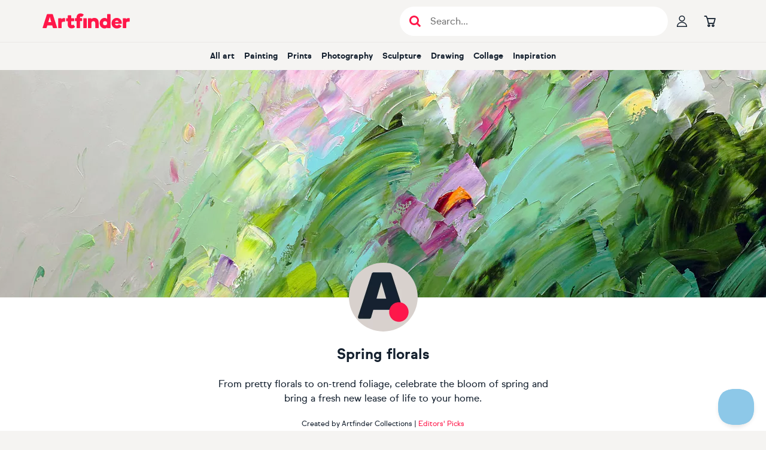

--- FILE ---
content_type: text/html; charset=utf-8
request_url: https://www.artfinder.com/staff-picks/botanicals-florals/
body_size: 24669
content:
<!DOCTYPE html><html lang="en"><head><meta charSet="utf-8"/><meta name="viewport" content="width=device-width"/><link rel="alternate" href="https://www.artfinder.com/staff-picks/botanicals-florals/" hrefLang="en"/><link rel="alternate" href="https://www.artfinder.com/staff-picks/botanicals-florals/" hrefLang="en-US"/><link rel="alternate" href="https://www.artfinder.com/staff-picks/botanicals-florals/" hrefLang="en-GB"/><link rel="alternate" href="https://www.artfinder.com/staff-picks/botanicals-florals/" hrefLang="en-IE"/><link rel="alternate" href="https://www.artfinder.com/staff-picks/botanicals-florals/" hrefLang="en-CA"/><link rel="alternate" href="https://www.artfinder.com/staff-picks/botanicals-florals/" hrefLang="en-AU"/><link rel="alternate" href="https://www.artfinder.com/staff-picks/botanicals-florals/" hrefLang="en-NZ"/><link rel="alternate" href="https://www.artfinder.com/staff-picks/botanicals-florals/" hrefLang="en-ZA"/><link rel="alternate" href="https://www.artfinder.com/staff-picks/botanicals-florals/" hrefLang="X-default"/><title>Spring florals | Artfinder</title><meta name="description" content="From pretty florals to on-trend foliage, celebrate the bloom of spring and bring a fresh new lease of life to your home."/><meta name="robots" content="index,follow"/><link rel="canonical" href="https://www.artfinder.com/staff-picks/botanicals-florals/"/><meta property="og:site_name" content="Artfinder"/><meta property="og:title" content="Spring florals | Artfinder"/><meta property="og:description" content="From pretty florals to on-trend foliage, celebrate the bloom of spring and bring a fresh new lease of life to your home."/><meta property="og:url" content="https://www.artfinder.com/staff-picks/botanicals-florals/"/><meta property="og:image" content="content/5/8/742060fa2d984837bc935c57fa46fe7c.jpg"/><meta name="twitter:image" content="content/5/8/742060fa2d984837bc935c57fa46fe7c.jpg"/><meta name="twitter:description" content="From pretty florals to on-trend foliage, celebrate the bloom of spring and bring a fresh new lease of life to your home."/><meta name="twitter:card" content="summary_large_image"/><meta name="twitter:site" content="@artfinder"/><meta name="next-head-count" content="24"/><link rel="sitemap" type="application/xml" title="Sitemap" href="https://www.artfinder.com/sitemap.xml"/><link rel="apple-touch-icon" sizes="180x180" href="https://d2m7ibezl7l5lt.cloudfront.net/img/r/apple-touch-icon.png"/><link rel="icon" type="image/png" sizes="32x32" href="https://d2m7ibezl7l5lt.cloudfront.net/img/r/favicon-32x32.png"/><link rel="icon" type="image/png" sizes="16x16" href="https://d2m7ibezl7l5lt.cloudfront.net/img/r/favicon-16x16.png"/><link rel="manifest" href="https://d2m7ibezl7l5lt.cloudfront.net/img/r/site.webmanifest"/><link rel="mask-icon" href="https://d2m7ibezl7l5lt.cloudfront.net/img/r/safari-pinned-tab.svg" color="#5bbad5"/><meta name="msapplication-TileColor" content="#00aba9"/><meta name="theme-color" content="#ffffff"/><link rel="preconnect" href="https://d3rf6j5nx5r04a.cloudfront.net"/><link rel="preload" href="https://d2m7ibezl7l5lt.cloudfront.net/fonts/optimized/sul_sans_regular-webfont.woff2" as="font" type="font/woff2" crossorigin="anonymous"/><link rel="preload" href="https://d2m7ibezl7l5lt.cloudfront.net/fonts/optimized/sul_sans_bold-webfont.woff2" as="font" type="font/woff2" crossorigin="anonymous"/><link rel="preload" href="https://d2m7ibezl7l5lt.cloudfront.net/fonts/optimized/boing-bold-subset.woff2" as="font" type="font/woff2" crossorigin="anonymous"/><script data-cookieconsent="ignore" type="text/javascript" src="//cdn-4.convertexperiments.com/v1/js/100414199-100415690.js?environment=production" defer=""></script><script data-cookieconsent="ignore">  
                window.dataLayer = window.dataLayer || [];
                function gtag() {
                  dataLayer.push(arguments);
                }
                
                // Google Consent Mode implementation
                gtag("consent", "default", {
                    ad_storage: "denied",
                    analytics_storage: "denied",
                    functionality_storage: "denied",
                    personalization_storage: "denied",
                    security_storage: "granted",
                    wait_for_update: 500,
                });
                gtag("set", "ads_data_redaction", true);
            </script><script data-cookieconsent="ignore">
                // Google Tag Manager
                (function(w,d,s,l,i){w[l]=w[l]||[];w[l].push({'gtm.start':
                new Date().getTime(),event:'gtm.js'});var f=d.getElementsByTagName(s)[0],
                j=d.createElement(s),dl=l!='dataLayer'?'&l='+l:'';j.async=true;j.src=
                'https://www.googletagmanager.com/gtm.js?id='+i+dl;
                f.parentNode.insertBefore(j,f);
                })(window,document,'script','dataLayer','GTM-K676LTP');
            </script><script id="Cookiebot" src="https://consent.cookiebot.com/uc.js" data-cbid="00b11bdf-32e9-433f-a19e-c1bafa3fb3a3" type="text/javascript" async=""></script><script id="bloomreach-loader" data-nscript="beforeInteractive">
                        !function(e,n,t,i,r,o){function s(e){if("number"!=typeof e)return e;var n=new Date;return new Date(n.getTime()+1e3*e)}var a=4e3,c="xnpe_async_hide";function p(e){return e.reduce((function(e,n){return e[n]=function(){e._.push([n.toString(),arguments])},e}),{_:[]})}function m(e,n,t){var i=t.createElement(n);i.src=e;var r=t.getElementsByTagName(n)[0];return r.parentNode.insertBefore(i,r),i}function u(e){return"[object Date]"===Object.prototype.toString.call(e)}o.target=o.target||"https://api.exponea.com",o.file_path=o.file_path||o.target+"/js/exponea.min.js",r[n]=p(["anonymize","initialize","identify","getSegments","update","track","trackLink","trackEnhancedEcommerce","getHtml","showHtml","showBanner","showWebLayer","ping","getAbTest","loadDependency","getRecommendation","reloadWebLayers","_preInitialize","_initializeConfig"]),r[n].notifications=p(["isAvailable","isSubscribed","subscribe","unsubscribe"]),r[n].segments=p(["subscribe"]),r[n]["snippetVersion"]="v2.7.0",function(e,n,t){e[n]["_"+t]={},e[n]["_"+t].nowFn=Date.now,e[n]["_"+t].snippetStartTime=e[n]["_"+t].nowFn()}(r,n,"performance"),function(e,n,t,i,r,o){e[r]={sdk:e[i],sdkObjectName:i,skipExperiments:!!t.new_experiments,sign:t.token+"/"+(o.exec(n.cookie)||["","new"])[1],path:t.target}}(r,e,o,n,i,RegExp("__exponea_etc__"+"=([\w-]+)")),function(e,n,t){m(e.file_path,n,t)}(o,t,e),function(e,n,t,i,r,o,p){if(e.new_experiments){!0===e.new_experiments&&(e.new_experiments={});var l,f=e.new_experiments.hide_class||c,_=e.new_experiments.timeout||a,g=encodeURIComponent(o.location.href.split("#")[0]);e.cookies&&e.cookies.expires&&("number"==typeof e.cookies.expires||u(e.cookies.expires)?l=s(e.cookies.expires):e.cookies.expires.tracking&&("number"==typeof e.cookies.expires.tracking||u(e.cookies.expires.tracking))&&(l=s(e.cookies.expires.tracking))),l&&l<new Date&&(l=void 0);var d=e.target+"/webxp/"+n+"/"+o[t].sign+"/modifications.min.js?http-referer="+g+"&timeout="+_+"ms"+(l?"&cookie-expires="+Math.floor(l.getTime()/1e3):"");"sync"===e.new_experiments.mode&&o.localStorage.getItem("__exponea__sync_modifications__")?function(e,n,t,i,r){t[r][n]="<"+n+' src="'+e+'"></'+n+">",i.writeln(t[r][n]),i.writeln("<"+n+">!"+r+".init && document.writeln("+r+"."+n+'.replace("/'+n+'/", "/'+n+'-async/").replace("><", " async><"))</'+n+">")}(d,n,o,p,t):function(e,n,t,i,r,o,s,a){o.documentElement.classList.add(e);var c=m(t,i,o);function p(){r[a].init||m(t.replace("/"+i+"/","/"+i+"-async/"),i,o)}function u(){o.documentElement.classList.remove(e)}c.onload=p,c.onerror=p,r.setTimeout(u,n),r[s]._revealPage=u}(f,_,d,n,o,p,r,t)}}(o,t,i,0,n,r,e),function(e,n,t){var i;e[n]._initializeConfig(t),(null===(i=t.experimental)||void 0===i?void 0:i.non_personalized_weblayers)&&e[n]._preInitialize(t),e[n].start=function(i){i&&Object.keys(i).forEach((function(e){return t[e]=i[e]})),e[n].initialize(t)}}(r,n,o)}(document,"exponea","script","webxpClient",window,{
                              target: "https://api.uk.exponea.com",
                              token: "427342c8-60d3-11eb-872d-6689d76d50df",
                              experimental: {
                                  non_personalized_weblayers: true
                              },
                        });
                      </script><link rel="preload" href="/_next/static/css/a3234e3cb404239d.css" as="style"/><link rel="stylesheet" href="/_next/static/css/a3234e3cb404239d.css" data-n-g=""/><link rel="preload" href="/_next/static/css/5edfec32c37a00ad.css" as="style"/><link rel="stylesheet" href="/_next/static/css/5edfec32c37a00ad.css" data-n-p=""/><noscript data-n-css=""></noscript><script defer="" nomodule="" src="/_next/static/chunks/polyfills-42372ed130431b0a.js"></script><script type="text/javascript" src="//widget.trustpilot.com/bootstrap/v5/tp.widget.bootstrap.min.js" defer="" data-nscript="beforeInteractive"></script><script src="/_next/static/chunks/webpack-e67a8b9b12bde614.js" defer=""></script><script src="/_next/static/chunks/framework-997fe7ff8750e810.js" defer=""></script><script src="/_next/static/chunks/main-4644e80959699350.js" defer=""></script><script src="/_next/static/chunks/pages/_app-1bb8220d21327425.js" defer=""></script><script src="/_next/static/chunks/1664-fd596f9b014c3b3c.js" defer=""></script><script src="/_next/static/chunks/5675-2723ad4cfd314572.js" defer=""></script><script src="/_next/static/chunks/1244-c15791fc8f62f6a2.js" defer=""></script><script src="/_next/static/chunks/5310-c5aa34ee58281b1a.js" defer=""></script><script src="/_next/static/chunks/5312-cb8abb8f6943cb37.js" defer=""></script><script src="/_next/static/chunks/5169-e05f1475e36fe427.js" defer=""></script><script src="/_next/static/chunks/2635-38db0e29f508613f.js" defer=""></script><script src="/_next/static/chunks/9531-5bb8d10e830ee2f1.js" defer=""></script><script src="/_next/static/chunks/9562-9c0969a184b79d25.js" defer=""></script><script src="/_next/static/chunks/pages/staff-picks/%5B...param%5D-0a17adc2c0e698b8.js" defer=""></script><script src="/_next/static/3dfd5199b4f9e7f613d7a1d9610c7bbb7769b9cf/_buildManifest.js" defer=""></script><script src="/_next/static/3dfd5199b4f9e7f613d7a1d9610c7bbb7769b9cf/_ssgManifest.js" defer=""></script><style data-styled="" data-styled-version="6.1.19">*,*::before,*::after{box-sizing:border-box;font-family:'sul-sans',helvetica,sans-serif;scroll-margin-top:120px;scroll-snap-margin-top:120px;}/*!sc*/
html{font-family:sans-serif;line-height:1.15;-webkit-text-size-adjust:100%;-ms-text-size-adjust:100%;-ms-overflow-style:scrollbar;-webkit-tap-highlight-color:rgba(0,0,0,0);}/*!sc*/
@-ms-viewport{width:device-width;}/*!sc*/
body{margin:0;}/*!sc*/
article,aside,figcaption,figure,footer,header,hgroup,main,nav,section{display:block;padding:0;}/*!sc*/
[tabindex='-1']:focus{outline:0!important;}/*!sc*/
hr{box-sizing:content-box;height:0;overflow:visible;}/*!sc*/
h1,h2,h3,h4,h5,h6{margin:0;}/*!sc*/
p{margin:0;}/*!sc*/
abbr[title],abbr[data-original-title]{text-decoration:underline;text-decoration:underline dotted;cursor:help;border-bottom:0;}/*!sc*/
address{margin-bottom:1rem;font-style:normal;line-height:inherit;}/*!sc*/
ul{list-style:none;}/*!sc*/
ol,ul,dl{margin-top:0;margin-bottom:0;padding:0;}/*!sc*/
dt{font-weight:700;}/*!sc*/
dd{margin-bottom:0.5rem;margin-left:0;}/*!sc*/
blockquote{margin:0 0 1rem;}/*!sc*/
dfn{font-style:italic;}/*!sc*/
b,strong{font-weight:bolder;}/*!sc*/
small{font-size:80%;}/*!sc*/
sub,sup{position:relative;font-size:75%;line-height:0;vertical-align:baseline;}/*!sc*/
sub{bottom:-0.25em;}/*!sc*/
sup{top:-0.5em;}/*!sc*/
a{text-decoration:none;background-color:transparent;-webkit-text-decoration-skip:objects;}/*!sc*/
a:hover{text-decoration:none;}/*!sc*/
a:not([href]):not([tabindex]){color:inherit;text-decoration:none;}/*!sc*/
a:not([href]):not([tabindex]):hover,a:not([href]):not([tabindex]):focus{color:inherit;text-decoration:none;}/*!sc*/
a:not([href]):not([tabindex]):focus{outline:0;}/*!sc*/
pre,code,kbd,samp{font-family:SFMono-Regular,Menlo,Monaco,Consolas,'Liberation Mono','Courier New',monospace;font-size:1em;}/*!sc*/
pre{margin-top:0;margin-bottom:1rem;overflow:auto;-ms-overflow-style:scrollbar;}/*!sc*/
figure{margin:0 0 1rem;}/*!sc*/
img{vertical-align:middle;border-style:none;}/*!sc*/
svg{overflow:hidden;vertical-align:middle;}/*!sc*/
table{border-collapse:collapse;}/*!sc*/
caption{padding-top:0.75rem;padding-bottom:0.75rem;text-align:left;caption-side:bottom;}/*!sc*/
th{text-align:inherit;}/*!sc*/
label{display:inline-block;margin-bottom:0.5rem;}/*!sc*/
button{border-radius:0;}/*!sc*/
button:focus{outline:1px dotted;outline:5px auto -webkit-focus-ring-color;}/*!sc*/
input,button,select,optgroup,textarea{margin:0;font-family:inherit;font-size:inherit;line-height:inherit;}/*!sc*/
button,input{overflow:visible;}/*!sc*/
button,select{text-transform:none;}/*!sc*/
button,html [type='button'],[type='reset'],[type='submit']{-webkit-appearance:button;}/*!sc*/
button::-moz-focus-inner,[type='button']::-moz-focus-inner,[type='reset']::-moz-focus-inner,[type='submit']::-moz-focus-inner{padding:0;border-style:none;}/*!sc*/
input[type='radio'],input[type='checkbox']{box-sizing:border-box;padding:0;}/*!sc*/
input[type='date'],input[type='time'],input[type='datetime-local'],input[type='month']{-webkit-appearance:listbox;}/*!sc*/
textarea{overflow:auto;resize:vertical;}/*!sc*/
fieldset{min-width:0;padding:0;margin:0;border:0;}/*!sc*/
legend{display:block;width:100%;max-width:100%;padding:0;margin-bottom:0.5rem;font-size:1.5rem;line-height:inherit;color:inherit;white-space:normal;}/*!sc*/
progress{vertical-align:baseline;}/*!sc*/
[type='number']::-webkit-inner-spin-button,[type='number']::-webkit-outer-spin-button{height:auto;}/*!sc*/
[type='search']{outline-offset:-2px;-webkit-appearance:none;}/*!sc*/
[type='search']::-webkit-search-cancel-button,[type='search']::-webkit-search-decoration{-webkit-appearance:none;}/*!sc*/
::-webkit-file-upload-button{font:inherit;-webkit-appearance:button;}/*!sc*/
output{display:inline-block;}/*!sc*/
summary{display:list-item;cursor:pointer;}/*!sc*/
template{display:none;}/*!sc*/
[hidden]{display:none!important;}/*!sc*/
body{margin:0;font-family:'sul-sans',helvetica,sans-serif;font-size:1rem;font-weight:400;line-height:1.5;color:#15212f;text-align:left;background-color:#f5f4f2;}/*!sc*/
body .sr-only{position:absolute;width:1px;height:1px;padding:0;margin:-1px;overflow:hidden;clip:rect(0,0,0,0);white-space:nowrap;border-width:0;}/*!sc*/
body .not-sr-only{position:static;width:auto;height:auto;padding:0;margin:0;overflow:visible;clip:auto;white-space:normal;}/*!sc*/
a{color:#15212f;}/*!sc*/
caption{color:#6c757d;}/*!sc*/
data-styled.g2[id="sc-global-gUTYLa1"]{content:"sc-global-gUTYLa1,"}/*!sc*/
.fwJLIE{background:#ffffff;display:flex;flex-direction:column;min-height:100vh;}/*!sc*/
.fwJLIE main{display:flex;flex-direction:column;flex-grow:1;box-sizing:border-box;width:100%;padding:0;margin:0;}/*!sc*/
data-styled.g3[id="sc-73b975ff-0"]{content:"fwJLIE,"}/*!sc*/
.dfUTc{color:#ff1749;text-decoration:none;font-size:inherit;border-radius:4px;}/*!sc*/
.dfUTc:focus{outline:none;}/*!sc*/
.dfUTc:focus-visible{outline:none;border-color:transparent;box-shadow:0px 0px 0px 2px #ff5177;}/*!sc*/
.dfUTc:hover{text-decoration:underline;}/*!sc*/
data-styled.g5[id="sc-757aac86-0"]{content:"dfUTc,"}/*!sc*/
.dFMIoK{font-family:var(--sul-sans,sul-sans),helvetica,sans-serif;font-size:1rem;font-weight:normal;line-height:1.625rem;text-decoration:underline;cursor:pointer;letter-spacing:0.0625rem;}/*!sc*/
.dFMIoK:focus{outline:none;}/*!sc*/
.dFMIoK:focus-visible{outline:none;border-color:transparent;box-shadow:0px 0px 0px 2px #ff5177;}/*!sc*/
.dFMIoK:hover{text-shadow:0 0 0.025rem #15212f,0 0 0.025rem #15212f,0 0 0.025rem #15212f,0 0 0.025rem #15212f,0 0 0.025rem #15212f;}/*!sc*/
data-styled.g7[id="sc-347ac0e4-0"]{content:"dFMIoK,"}/*!sc*/
.ijbCiM{background-color:#ebe8e5;position:relative;margin:0;overflow:hidden;width:1400px;height:380px;}/*!sc*/
.ijbCiM img{transition:opacity 0.2s ease-out;position:absolute;opacity:0;top:0;left:0;width:100%;height:100%;object-fit:cover;}/*!sc*/
@keyframes fadeIn{0%{opacity:0;}100%{opacity:1;}}/*!sc*/
.gtNRJm{background-color:#ebe8e5;position:relative;margin:0;overflow:hidden;width:115px;height:115px;}/*!sc*/
.gtNRJm img{transition:opacity 0.2s ease-out;position:absolute;opacity:0;top:0;left:0;width:100%;height:100%;object-fit:cover;}/*!sc*/
@keyframes fadeIn{0%{opacity:0;}100%{opacity:1;}}/*!sc*/
.igIuVu{background-color:#8a9885;position:relative;margin:0;overflow:hidden;aspect-ratio:1169/1200;}/*!sc*/
.igIuVu img{transition:opacity 0.2s ease-out;position:absolute;opacity:0;top:0;left:0;width:100%;height:100%;object-fit:cover;}/*!sc*/
@keyframes fadeIn{0%{opacity:0;}100%{opacity:1;}}/*!sc*/
.jZbSnS{background-color:#877f79;position:relative;margin:0;overflow:hidden;aspect-ratio:802/1200;}/*!sc*/
.jZbSnS img{transition:opacity 0.2s ease-out;position:absolute;opacity:0;top:0;left:0;width:100%;height:100%;object-fit:cover;}/*!sc*/
@keyframes fadeIn{0%{opacity:0;}100%{opacity:1;}}/*!sc*/
.ezFZjo{background-color:#95ab9e;position:relative;margin:0;overflow:hidden;aspect-ratio:847/1200;}/*!sc*/
.ezFZjo img{transition:opacity 0.2s ease-out;position:absolute;opacity:0;top:0;left:0;width:100%;height:100%;object-fit:cover;}/*!sc*/
@keyframes fadeIn{0%{opacity:0;}100%{opacity:1;}}/*!sc*/
.kqrTUY{background-color:#9f9791;position:relative;margin:0;overflow:hidden;aspect-ratio:1200/900;}/*!sc*/
.kqrTUY img{transition:opacity 0.2s ease-out;position:absolute;opacity:0;top:0;left:0;width:100%;height:100%;object-fit:cover;}/*!sc*/
@keyframes fadeIn{0%{opacity:0;}100%{opacity:1;}}/*!sc*/
.dnpNYC{background-color:#7d9386;position:relative;margin:0;overflow:hidden;aspect-ratio:1200/823;}/*!sc*/
.dnpNYC img{transition:opacity 0.2s ease-out;position:absolute;opacity:0;top:0;left:0;width:100%;height:100%;object-fit:cover;}/*!sc*/
@keyframes fadeIn{0%{opacity:0;}100%{opacity:1;}}/*!sc*/
.jCwgXO{background-color:#b09a8e;position:relative;margin:0;overflow:hidden;aspect-ratio:818/1200;}/*!sc*/
.jCwgXO img{transition:opacity 0.2s ease-out;position:absolute;opacity:0;top:0;left:0;width:100%;height:100%;object-fit:cover;}/*!sc*/
@keyframes fadeIn{0%{opacity:0;}100%{opacity:1;}}/*!sc*/
.dWVogE{background-color:#7a7a7a;position:relative;margin:0;overflow:hidden;aspect-ratio:965/1200;}/*!sc*/
.dWVogE img{transition:opacity 0.2s ease-out;position:absolute;opacity:0;top:0;left:0;width:100%;height:100%;object-fit:cover;}/*!sc*/
@keyframes fadeIn{0%{opacity:0;}100%{opacity:1;}}/*!sc*/
.eeFXyZ{background-color:#b09a8e;position:relative;margin:0;overflow:hidden;aspect-ratio:1200/1186;}/*!sc*/
.eeFXyZ img{transition:opacity 0.2s ease-out;position:absolute;opacity:0;top:0;left:0;width:100%;height:100%;object-fit:cover;}/*!sc*/
@keyframes fadeIn{0%{opacity:0;}100%{opacity:1;}}/*!sc*/
.eJoFKt{background-color:#9dabc7;position:relative;margin:0;overflow:hidden;aspect-ratio:1200/1200;}/*!sc*/
.eJoFKt img{transition:opacity 0.2s ease-out;position:absolute;opacity:0;top:0;left:0;width:100%;height:100%;object-fit:cover;}/*!sc*/
@keyframes fadeIn{0%{opacity:0;}100%{opacity:1;}}/*!sc*/
.cgXGLd{background-color:#7d9386;position:relative;margin:0;overflow:hidden;aspect-ratio:1193/1200;}/*!sc*/
.cgXGLd img{transition:opacity 0.2s ease-out;position:absolute;opacity:0;top:0;left:0;width:100%;height:100%;object-fit:cover;}/*!sc*/
@keyframes fadeIn{0%{opacity:0;}100%{opacity:1;}}/*!sc*/
.eDZkiD{background-color:#6d8853;position:relative;margin:0;overflow:hidden;aspect-ratio:1200/892;}/*!sc*/
.eDZkiD img{transition:opacity 0.2s ease-out;position:absolute;opacity:0;top:0;left:0;width:100%;height:100%;object-fit:cover;}/*!sc*/
@keyframes fadeIn{0%{opacity:0;}100%{opacity:1;}}/*!sc*/
.jSGBLX{background-color:#aa6985;position:relative;margin:0;overflow:hidden;aspect-ratio:1200/827;}/*!sc*/
.jSGBLX img{transition:opacity 0.2s ease-out;position:absolute;opacity:0;top:0;left:0;width:100%;height:100%;object-fit:cover;}/*!sc*/
@keyframes fadeIn{0%{opacity:0;}100%{opacity:1;}}/*!sc*/
data-styled.g13[id="sc-f0e08898-0"]{content:"ijbCiM,gtNRJm,igIuVu,jZbSnS,ezFZjo,kqrTUY,dnpNYC,jCwgXO,dWVogE,eeFXyZ,eJoFKt,cgXGLd,eDZkiD,jSGBLX,"}/*!sc*/
.cWLOrY .price__main{font-size:1rem;font-weight:bold;color:#15212f;text-decoration:line-through;}/*!sc*/
.cWLOrY .price__discount{font-size:0.75rem;color:#15212f;}/*!sc*/
.cWLOrY .price__discount span:first-child{text-decoration:line-through;}/*!sc*/
.cWLOrY .price__discount span:last-child{margin-left:7px;}/*!sc*/
.fheCBy .price__main{font-size:1rem;font-weight:bold;color:#15212f;text-decoration:none;}/*!sc*/
.fheCBy .price__discount{font-size:0.75rem;color:#15212f;}/*!sc*/
.fheCBy .price__discount span:first-child{text-decoration:line-through;}/*!sc*/
.fheCBy .price__discount span:last-child{margin-left:7px;}/*!sc*/
data-styled.g14[id="sc-fcfb09a7-0"]{content:"cWLOrY,fheCBy,"}/*!sc*/
.drXmzA{font-family:var(--af-icons,'AF-icons')!important;speak:never;font-style:normal;font-weight:normal;font-variant:normal;text-transform:none;line-height:1;font-size:1.1875rem;color:inherit;-webkit-font-smoothing:antialiased;-moz-osx-font-smoothing:grayscale;}/*!sc*/
.drXmzA::before{content:'\e925';font-family:inherit;}/*!sc*/
.cvutqe{font-family:var(--af-icons,'AF-icons')!important;speak:never;font-style:normal;font-weight:normal;font-variant:normal;text-transform:none;line-height:1;font-size:inherit;color:inherit;-webkit-font-smoothing:antialiased;-moz-osx-font-smoothing:grayscale;}/*!sc*/
.cvutqe::before{content:'\e92d';font-family:inherit;}/*!sc*/
.dqaidg{font-family:var(--af-icons,'AF-icons')!important;speak:never;font-style:normal;font-weight:normal;font-variant:normal;text-transform:none;line-height:1;font-size:1.1875rem;color:inherit;-webkit-font-smoothing:antialiased;-moz-osx-font-smoothing:grayscale;}/*!sc*/
.dqaidg::before{content:'\e929';font-family:inherit;}/*!sc*/
.drFeZT{font-family:var(--af-icons,'AF-icons')!important;speak:never;font-style:normal;font-weight:normal;font-variant:normal;text-transform:none;line-height:1;font-size:1.1875rem;color:inherit;-webkit-font-smoothing:antialiased;-moz-osx-font-smoothing:grayscale;}/*!sc*/
.drFeZT::before{content:'\e933';font-family:inherit;}/*!sc*/
.ctRgtb{font-family:var(--af-icons,'AF-icons')!important;speak:never;font-style:normal;font-weight:normal;font-variant:normal;text-transform:none;line-height:1;font-size:1.5rem;color:inherit;-webkit-font-smoothing:antialiased;-moz-osx-font-smoothing:grayscale;}/*!sc*/
.ctRgtb::before{content:'\e928';font-family:inherit;}/*!sc*/
.bnHhxt{font-family:var(--af-icons,'AF-icons')!important;speak:never;font-style:normal;font-weight:normal;font-variant:normal;text-transform:none;line-height:1;font-size:1rem;color:inherit;-webkit-font-smoothing:antialiased;-moz-osx-font-smoothing:grayscale;}/*!sc*/
.bnHhxt::before{content:'\e903';font-family:inherit;}/*!sc*/
.gRrMVR{font-family:var(--af-icons,'AF-icons')!important;speak:never;font-style:normal;font-weight:normal;font-variant:normal;text-transform:none;line-height:1;font-size:1.0625rem;color:inherit;-webkit-font-smoothing:antialiased;-moz-osx-font-smoothing:grayscale;}/*!sc*/
.gRrMVR::before{content:'\e91e';font-family:inherit;}/*!sc*/
.kbDpyn{font-family:var(--af-icons,'AF-icons')!important;speak:never;font-style:normal;font-weight:normal;font-variant:normal;text-transform:none;line-height:1;font-size:1rem;color:#d7d2cb;-webkit-font-smoothing:antialiased;-moz-osx-font-smoothing:grayscale;}/*!sc*/
.kbDpyn::before{content:'\e90c';font-family:inherit;}/*!sc*/
.kbuuaA{font-family:var(--af-icons,'AF-icons')!important;speak:never;font-style:normal;font-weight:normal;font-variant:normal;text-transform:none;line-height:1;font-size:1rem;color:#d7d2cb;-webkit-font-smoothing:antialiased;-moz-osx-font-smoothing:grayscale;}/*!sc*/
.kbuuaA::before{content:'\e90d';font-family:inherit;}/*!sc*/
.bRCuvY{font-family:var(--af-icons,'AF-icons')!important;speak:never;font-style:normal;font-weight:normal;font-variant:normal;text-transform:none;line-height:1;font-size:1.375rem;color:inherit;-webkit-font-smoothing:antialiased;-moz-osx-font-smoothing:grayscale;}/*!sc*/
.bRCuvY::before{content:'\e936';font-family:inherit;}/*!sc*/
.cejLnT{font-family:var(--af-icons,'AF-icons')!important;speak:never;font-style:normal;font-weight:normal;font-variant:normal;text-transform:none;line-height:1;font-size:1.375rem;color:inherit;-webkit-font-smoothing:antialiased;-moz-osx-font-smoothing:grayscale;}/*!sc*/
.cejLnT::before{content:'\e93a';font-family:inherit;}/*!sc*/
.bSIoYX{font-family:var(--af-icons,'AF-icons')!important;speak:never;font-style:normal;font-weight:normal;font-variant:normal;text-transform:none;line-height:1;font-size:1.375rem;color:inherit;-webkit-font-smoothing:antialiased;-moz-osx-font-smoothing:grayscale;}/*!sc*/
.bSIoYX::before{content:'\e939';font-family:inherit;}/*!sc*/
.bSzTYa{font-family:var(--af-icons,'AF-icons')!important;speak:never;font-style:normal;font-weight:normal;font-variant:normal;text-transform:none;line-height:1;font-size:1.375rem;color:inherit;-webkit-font-smoothing:antialiased;-moz-osx-font-smoothing:grayscale;}/*!sc*/
.bSzTYa::before{content:'\e938';font-family:inherit;}/*!sc*/
data-styled.g15[id="sc-a8dc2434-0"]{content:"drXmzA,cvutqe,dqaidg,drFeZT,ctRgtb,bnHhxt,gRrMVR,kbDpyn,kbuuaA,bRCuvY,cejLnT,bSIoYX,bSzTYa,"}/*!sc*/
.foPaFv{cursor:pointer;border-radius:50%;width:26px;height:26px;padding:0;display:flex;justify-content:center;align-items:center;border:none;background:transparent;}/*!sc*/
.foPaFv span{text-stroke:1.5px #15212f;-webkit-text-stroke:1.5px #15212f;color:transparent;}/*!sc*/
.foPaFv:hover span{text-stroke-color:#ff1749;-webkit-text-stroke-color:#ff1749;}/*!sc*/
.foPaFv:focus{outline:none;}/*!sc*/
.foPaFv:focus-visible span{color:transparent;text-stroke:1.5px #ff1749;-webkit-text-stroke:1.5px #ff1749;}/*!sc*/
data-styled.g16[id="sc-b58f2d88-0"]{content:"foPaFv,"}/*!sc*/
.bVeWNy.bVeWNy.bVeWNy{cursor:pointer;display:flex;align-items:center;justify-content:center;font-weight:bold;white-space:nowrap;user-select:none;text-decoration:none;font-family:'sul-sans',helvetica,sans-serif;height:44px;padding:0.75rem 1.25rem;font-size:0.875rem;border-radius:4px;border:1px solid #d7d2cb;color:#15212f;background:#d7d2cb;}/*!sc*/
@media (hover:hover) and (pointer:fine){.bVeWNy.bVeWNy.bVeWNy:hover{border-color:#c8c1b7;color:#15212f;background:#c8c1b7;}}/*!sc*/
.bVeWNy.bVeWNy.bVeWNy:active{border-color:#e1ded8;color:#15212f;background:#e1ded8;}/*!sc*/
.bVeWNy.bVeWNy.bVeWNy:focus{outline:none;}/*!sc*/
.bVeWNy.bVeWNy.bVeWNy:focus-visible{outline:none;border-color:transparent;box-shadow:0px 0px 0px 2px #ff5177,inset 0px 0px 0px 1px #ffffff;}/*!sc*/
.bVeWNy.bVeWNy.bVeWNy[aria-disabled='true']{color:#d7d2cb;background:#f5f4f2;border-color:#f5f4f2;pointer-events:none;}/*!sc*/
.tUknZ.tUknZ.tUknZ{cursor:pointer;display:flex;align-items:center;justify-content:center;font-weight:bold;white-space:nowrap;user-select:none;text-decoration:none;font-family:'sul-sans',helvetica,sans-serif;height:44px;padding:0.75rem 1.25rem;font-size:0.875rem;border-radius:4px;border:1px solid #15212f;color:#ffffff;background:#15212f;}/*!sc*/
@media (hover:hover) and (pointer:fine){.tUknZ.tUknZ.tUknZ:hover{border-color:#05172b;color:#ffffff;background:#05172b;}}/*!sc*/
.tUknZ.tUknZ.tUknZ:active{border-color:#505963;color:#ffffff;background:#505963;}/*!sc*/
.tUknZ.tUknZ.tUknZ:focus{outline:none;}/*!sc*/
.tUknZ.tUknZ.tUknZ:focus-visible{outline:none;border-color:transparent;box-shadow:0px 0px 0px 2px #ff5177,inset 0px 0px 0px 1px #ffffff;}/*!sc*/
.tUknZ.tUknZ.tUknZ[aria-disabled='true']{color:#d7d2cb;background:#f5f4f2;border-color:#f5f4f2;pointer-events:none;}/*!sc*/
.InmLZ.InmLZ.InmLZ{cursor:pointer;display:flex;align-items:center;justify-content:center;font-weight:bold;white-space:nowrap;user-select:none;text-decoration:none;font-family:'sul-sans',helvetica,sans-serif;height:44px;padding:0.75rem 1.25rem;font-size:0.875rem;border-radius:4px;border:1px solid #ff1749;color:#ffffff;background:#ff1749;}/*!sc*/
@media (hover:hover) and (pointer:fine){.InmLZ.InmLZ.InmLZ:hover{border-color:#ca143b;color:#ffffff;background:#ca143b;}}/*!sc*/
.InmLZ.InmLZ.InmLZ:active{border-color:#ff5177;color:#ffffff;background:#ff5177;}/*!sc*/
.InmLZ.InmLZ.InmLZ:focus{outline:none;}/*!sc*/
.InmLZ.InmLZ.InmLZ:focus-visible{outline:none;border-color:transparent;box-shadow:0px 0px 0px 2px #ff5177,inset 0px 0px 0px 1px #ffffff;}/*!sc*/
.InmLZ.InmLZ.InmLZ[aria-disabled='true']{color:#d7d2cb;background:#f5f4f2;border-color:#f5f4f2;pointer-events:none;}/*!sc*/
data-styled.g26[id="sc-147f8ccc-0"]{content:"bVeWNy,tUknZ,InmLZ,"}/*!sc*/
.liwHkI{position:absolute;top:0;bottom:0;left:0;right:0;border-radius:4px;z-index:2;}/*!sc*/
.liwHkI:focus{outline:none;}/*!sc*/
.liwHkI:focus-visible{outline:none;border-color:transparent;box-shadow:0px 0px 0px 2px #ff5177,0px 0px 8px 6px rgba(0, 0, 0, 0.14);}/*!sc*/
data-styled.g51[id="sc-b5877d15-1"]{content:"liwHkI,"}/*!sc*/
.hIeORu{position:relative;background-color:#fff;box-shadow:0 0 4px rgba(0,0,0,0.14);border-radius:4px;width:260px;cursor:pointer;display:flex;flex-direction:column;}/*!sc*/
.hIeORu >.sc-7592f11e-4{z-index:11;}/*!sc*/
.hIeORu figure{border-radius:4px 4px 0 0;order:1;}/*!sc*/
.hIeORu >section{padding:5px 10px;position:relative;order:2;}/*!sc*/
.hIeORu >section >h5{font-family:var(--sul-sans,sul-sans),helvetica,sans-serif;font-size:1rem;font-weight:bold;line-height:1.625rem;overflow:hidden;white-space:nowrap;text-overflow:ellipsis;}/*!sc*/
.hIeORu >section >h6{font-family:var(--sul-sans,sul-sans),helvetica,sans-serif;font-size:1rem;font-weight:normal;line-height:1.625rem;}/*!sc*/
.hIeORu >section >p{font-family:var(--sul-sans,sul-sans),helvetica,sans-serif;font-size:0.875rem;font-weight:normal;line-height:1.375rem;margin-bottom:7px;}/*!sc*/
.hIeORu >section .sc-a8dc2434-0{position:absolute;top:10px;right:10px;}/*!sc*/
.hIeORu >section >.sc-b58f2d88-0{position:absolute;bottom:5px;right:10px;z-index:2;}/*!sc*/
.hIeORu >section >.sc-b58f2d88-0 .sc-a8dc2434-0{position:unset;top:unset;right:unset;}/*!sc*/
.hIeORu .sc-b5877d15-0{order:3;}/*!sc*/
@media (hover:hover) and (pointer:fine){.hIeORu:hover{box-shadow:0 0 6px 2px rgba(0,0,0,0.14);}.hIeORu:hover .sc-b5877d15-0{background-color:#C5E5E1;}}/*!sc*/
.hIeORu:active{box-shadow:0px 0px 8px 6px rgba(0, 0, 0, 0.14);}/*!sc*/
data-styled.g52[id="sc-b5877d15-2"]{content:"hIeORu,"}/*!sc*/
.hOVxwb{cursor:default;user-select:none;text-decoration:none;text-align:center;white-space:nowrap;display:none;justify-content:center;align-items:center;border-radius:4px;background:#ff1749;color:#fff;font-size:0.9375rem;border:1px solid #ff1749;width:40px;height:40px;padding-top:2px;pointer-events:none;}/*!sc*/
.hOVxwb:hover{color:inherit;}/*!sc*/
.hOVxwb:hover{color:#ffffff;}/*!sc*/
@media (hover:hover) and (pointer:fine){.hOVxwb:hover{color:#ff1749;border-color:#ff1749;}}/*!sc*/
@media only screen and (min-width:400px){.hOVxwb{display:flex;}}/*!sc*/
data-styled.g53[id="sc-61a68ccf-0"]{content:"hOVxwb,"}/*!sc*/
.bTnBbM{cursor:default;user-select:none;text-decoration:none;text-align:center;white-space:nowrap;box-sizing:border-box;display:flex;justify-content:center;align-items:center;border-radius:4px;background:#fff;color:#d7d2cb;border:1px solid #d7d2cb;width:100%;height:40px;padding-bottom:1px;padding-right:3px;pointer-events:none;}/*!sc*/
@media only screen and (min-width:400px){.bTnBbM{width:40px;}}/*!sc*/
.bTnBbM:hover{color:inherit;}/*!sc*/
@media (hover:hover) and (pointer:fine){.bTnBbM:hover{color:#ff1749;border-color:#ff1749;}.bTnBbM:hover .sc-a8dc2434-0{color:#ff1749;}}/*!sc*/
.bTnBbM .sc-8a45067-1{color:#d7d2cb;}/*!sc*/
.Xmqlu{cursor:default;user-select:none;text-decoration:none;text-align:center;white-space:nowrap;box-sizing:border-box;display:flex;justify-content:center;align-items:center;border-radius:4px;background:#fff;color:#d7d2cb;border:1px solid #d7d2cb;width:100%;height:40px;padding-bottom:1px;padding-left:2px;pointer-events:none;}/*!sc*/
@media only screen and (min-width:400px){.Xmqlu{width:40px;}}/*!sc*/
.Xmqlu:hover{color:inherit;}/*!sc*/
@media (hover:hover) and (pointer:fine){.Xmqlu:hover{color:#ff1749;border-color:#ff1749;}.Xmqlu:hover .sc-a8dc2434-0{color:#ff1749;}}/*!sc*/
.Xmqlu .sc-8a45067-1{color:#d7d2cb;}/*!sc*/
data-styled.g54[id="sc-8a45067-0"]{content:"bTnBbM,Xmqlu,"}/*!sc*/
.fnTjCZ{font-family:var(--sul-sans,sul-sans),helvetica,sans-serif;font-size:0.75rem;font-weight:bold;line-height:1.25rem;color:inherit;margin:0 5px;}/*!sc*/
@media only screen and (min-width:400px){.fnTjCZ{display:none;}}/*!sc*/
data-styled.g55[id="sc-8a45067-1"]{content:"fnTjCZ,"}/*!sc*/
.kfuneK{display:flex;flex-direction:row;justify-content:flex-end;margin:20px 0 20px auto;}/*!sc*/
.kfuneK >*:not(:last-child){margin-right:5px;}/*!sc*/
@media only screen and (min-width: 576px){.kfuneK{width:fit-content;}}/*!sc*/
data-styled.g56[id="sc-dcbf4733-0"]{content:"kfuneK,"}/*!sc*/
.cqJFJS{background:#ffffff;display:flex;flex-direction:row;align-items:center;height:60px;position:sticky;top:0;z-index:1020;}/*!sc*/
.cqJFJS>*:last-child{margin-left:auto;}/*!sc*/
@media only screen and (min-width: 576px){.cqJFJS{top:74px;}}/*!sc*/
@media only screen and (min-width: 768px){.cqJFJS{z-index:1020;}}/*!sc*/
@media only screen and (min-width: 992px){.cqJFJS{top:117px;}}/*!sc*/
data-styled.g59[id="sc-633e506-2"]{content:"cqJFJS,"}/*!sc*/
.dtTqLe{width:fit-content;position:relative;}/*!sc*/
data-styled.g73[id="sc-942ed5af-0"]{content:"dtTqLe,"}/*!sc*/
.dgdyrS{text-transform:capitalize;white-space:nowrap;background:transparent;height:46px;border:1px solid transparent;border-radius:3px;color:#15212f;font-family:var(--sul-sans,sul-sans),helvetica,sans-serif;font-size:0.875rem;font-weight:bold;line-height:1.375rem;display:flex;justify-content:center;align-items:center;padding:0 0;cursor:pointer;max-width:fit-content;}/*!sc*/
.dgdyrS::after{content:'';width:0;height:0;border-left:5px solid transparent;border-right:5px solid transparent;border-top:5px solid #15212f;margin-left:10px;margin-top:2px;transition:transform 0.2s ease-in;}/*!sc*/
.dgdyrS:focus{outline:none;}/*!sc*/
.dgdyrS:focus-visible{outline:none;border-color:transparent;box-shadow:0px 0px 0px 2px #ff5177;}/*!sc*/
data-styled.g74[id="sc-942ed5af-1"]{content:"dgdyrS,"}/*!sc*/
.jLNJnH{overflow:hidden;display:inline-block;}/*!sc*/
.jLNJnH>span{display:inline-block;white-space:nowrap;}/*!sc*/
@keyframes scroll{from{transform:translateX(0);}to{transform:translateX(-50%);}}/*!sc*/
data-styled.g75[id="sc-942ed5af-2"]{content:"jLNJnH,"}/*!sc*/
.jXSJgF{display:grid;grid-template-columns:repeat(2, minmax(0, 1fr));justify-content:stretch;grid-gap:1.25rem;padding:5px;grid-template-rows:auto;margin-bottom:20px;}/*!sc*/
.jXSJgF>div,.jXSJgF>a{width:initial;height:fit-content;}/*!sc*/
@media only screen and (min-width: 576px){.jXSJgF{grid-template-columns:repeat(3, minmax(0, 1fr));}}/*!sc*/
@media only screen and (min-width: 768px){.jXSJgF{grid-template-columns:repeat(3, minmax(0, 1fr));}}/*!sc*/
@media only screen and (min-width: 992px){.jXSJgF{grid-template-columns:repeat(4, minmax(0, 1fr));}}/*!sc*/
data-styled.g120[id="sc-75038e98-0"]{content:"jXSJgF,"}/*!sc*/
.esFdmx{box-sizing:border-box;max-width:1170px;width:100%;padding:0 15px;height:100%;margin:0 auto;}/*!sc*/
data-styled.g125[id="sc-dbd54622-1"]{content:"esFdmx,"}/*!sc*/
.kDHZsd{cursor:pointer;display:flex;flex-direction:row;align-items:center;justify-content:center;gap:10px;font-weight:bold;font-size:0.875rem;text-align:center;white-space:nowrap;user-select:none;text-decoration:none;background:transparent;height:44px;width:auto;padding:0.75rem 1.25rem;border:1px solid #15212f;border-radius:44px;color:#15212f;flex-shrink:0;}/*!sc*/
.kDHZsd [class^='icon-'],.kDHZsd [class*=' icon-']{text-stroke:1px #15212f;-webkit-text-stroke:1px #15212f;color:transparent;}/*!sc*/
@media (hover:hover) and (pointer:fine){.kDHZsd:hover{border-color:#ff1749;color:#ff1749;}.kDHZsd:hover [class^='icon-'],.kDHZsd:hover [class*=' icon-']{text-stroke-color:#ff1749;-webkit-text-stroke-color:#ff1749;color:transparent;}}/*!sc*/
.kDHZsd:active{border-color:#ff1749;color:#ff1749;}/*!sc*/
.kDHZsd:active [class^='icon-'],.kDHZsd:active [class*=' icon-']{color:#ff1749;text-stroke-color:transparent;-webkit-text-stroke-color:transparent;}/*!sc*/
.kDHZsd:focus{outline:none;}/*!sc*/
.kDHZsd:focus-visible{outline:none;border-color:transparent;box-shadow:0px 0px 0px 2px #ff5177;}/*!sc*/
.kDHZsd[aria-disabled='true']{color:#c4c7cb;border-color:#c4c7cb;pointer-events:none;}/*!sc*/
.kDHZsd[aria-disabled='true'] [class^='icon-'],.kDHZsd[aria-disabled='true'] [class*=' icon-']{color:transparent;text-stroke-color:#c4c7cb;-webkit-text-stroke-color:#c4c7cb;}/*!sc*/
data-styled.g126[id="sc-bb7f0a72-0"]{content:"kDHZsd,"}/*!sc*/
.injkmF{cursor:pointer;border:none;text-decoration:none;color:inherit;}/*!sc*/
data-styled.g127[id="sc-71ed2161-0"]{content:"injkmF,"}/*!sc*/
.kFmcRn{display:flex;align-items:center;}/*!sc*/
.kFmcRn >*:not(:last-child){margin-right:15px;}/*!sc*/
.kFmcRn .sc-71ed2161-0{color:inherit;}/*!sc*/
.kFmcRn .sc-71ed2161-0:hover{color:inherit;}/*!sc*/
data-styled.g128[id="sc-4e01adf6-0"]{content:"kFmcRn,"}/*!sc*/
.cXvWCM{display:grid;grid-template-columns:max-content auto;grid-column-gap:0.625rem;margin:0 0 0.9375rem;color:#d7d2cb;font-family:var(--sul-sans,sul-sans),helvetica,sans-serif;font-size:0.875rem;font-weight:normal;line-height:1.375rem;}/*!sc*/
.cXvWCM dt{grid-column-start:1;}/*!sc*/
.cXvWCM dd{grid-column-start:2;margin:0;}/*!sc*/
data-styled.g129[id="sc-1e7f3f11-0"]{content:"cXvWCM,"}/*!sc*/
.BsinH{background:#15212f;flex-grow:0;flex-shrink:0;color:#d7d2cb;}/*!sc*/
.BsinH h5{color:#ffffff;font-family:var(--sul-sans,sul-sans),helvetica,sans-serif;font-size:1rem;font-weight:bold;line-height:1.625rem;margin-bottom:0;}/*!sc*/
.BsinH small{display:block;font-family:var(--sul-sans,sul-sans),helvetica,sans-serif;font-size:0.75rem;font-weight:normal;line-height:1.25rem;color:#d7d2cb;margin-bottom:1.875rem;}/*!sc*/
.BsinH small >*{border-left:1px solid #d7d2cb;margin-left:0.9375rem;padding-left:0.9375rem;text-decoration:none;color:#d7d2cb;}/*!sc*/
.BsinH small >*:hover{color:#ffffff;}/*!sc*/
.BsinH.BsinH.BsinH .sc-bb7f0a72-0{border-radius:0;border-color:#d7d2cb;color:#d7d2cb;}/*!sc*/
.BsinH.BsinH.BsinH .sc-bb7f0a72-0:hover{color:#ffffff;}/*!sc*/
.BsinH .sc-dbd54622-1 >h2{width:0;height:0;color:#15212f;font-size:1px;margin:0!important;line-height:0;}/*!sc*/
.BsinH .sc-dbd54622-1.mobile-layout{display:flex;flex-direction:column;align-items:center;padding-top:1.25rem;}/*!sc*/
@media only screen and (min-width: 768px){.BsinH .sc-dbd54622-1.mobile-layout{display:none;}}/*!sc*/
.BsinH .sc-dbd54622-1.mobile-layout >a{color:#d7d2cb;text-decoration:none;font-family:var(--sul-sans,sul-sans),helvetica,sans-serif;font-size:0.875rem;font-weight:normal;line-height:1.375rem;line-height:1.875rem;}/*!sc*/
.BsinH .sc-dbd54622-1.mobile-layout >a:first-of-type{margin-top:0.9375rem;}/*!sc*/
.BsinH .sc-dbd54622-1.mobile-layout >a:hover{color:#ffffff;}/*!sc*/
.BsinH .sc-dbd54622-1.mobile-layout .footer-b-corporation{display:flex;flex-direction:column;align-items:center;}/*!sc*/
.BsinH .sc-dbd54622-1.mobile-layout aside:first-of-type{display:flex;flex-direction:column;align-items:center;}/*!sc*/
.BsinH .sc-dbd54622-1.mobile-layout aside:first-of-type h5{margin-bottom:0.625rem;margin-top:0.9375rem;}/*!sc*/
.BsinH .sc-dbd54622-1.mobile-layout .sc-1e7f3f11-0{grid-template-columns:1fr 1fr;}/*!sc*/
.BsinH .sc-dbd54622-1.mobile-layout .sc-1e7f3f11-0 dt{text-align:right;}/*!sc*/
.BsinH .sc-dbd54622-1.desktop-layout{display:none;}/*!sc*/
@media only screen and (min-width: 768px){.BsinH .sc-dbd54622-1.desktop-layout{display:block;}}/*!sc*/
@media only screen and (min-width: 768px){.BsinH .sc-4e01adf6-0{margin-right:0.9375rem;}}/*!sc*/
data-styled.g130[id="sc-1e7f3f11-1"]{content:"BsinH,"}/*!sc*/
.jfvXfx{padding:14px;}/*!sc*/
.ixZWUH{padding:14px;display:none;}/*!sc*/
@media only screen and (min-width: 992px){.ixZWUH{display:block;}}/*!sc*/
data-styled.g131[id="sc-1e7f3f11-2"]{content:"jfvXfx,ixZWUH,"}/*!sc*/
.coccxl{display:flex;flex-direction:row;}/*!sc*/
.coccxl >.sc-1e7f3f11-2:first-child{padding-left:0;}/*!sc*/
.coccxl >*:last-child{margin-left:auto;}/*!sc*/
data-styled.g132[id="sc-1e7f3f11-3"]{content:"coccxl,"}/*!sc*/
.eVDrBu{list-style:none;padding:0;margin:0;}/*!sc*/
.eVDrBu li>a,.eVDrBu li>span{color:#d7d2cb;text-decoration:none;font-family:var(--sul-sans,sul-sans),helvetica,sans-serif;font-size:0.875rem;font-weight:normal;line-height:1.375rem;}/*!sc*/
.eVDrBu li>a:hover,.eVDrBu li>span:hover{color:#ffffff;}/*!sc*/
data-styled.g133[id="sc-1e7f3f11-4"]{content:"eVDrBu,"}/*!sc*/
.fjqcUt >*:not(:last-child){margin:0.9375rem 0;}/*!sc*/
.fjqcUt >h5{width:0;height:0;color:#15212f;font-size:1px;margin:0!important;line-height:0;}/*!sc*/
data-styled.g134[id="sc-1e7f3f11-5"]{content:"fjqcUt,"}/*!sc*/
.hmKbKl{width:100%;max-width:300px;}/*!sc*/
data-styled.g136[id="sc-1e7f3f11-7"]{content:"hmKbKl,"}/*!sc*/
.bpSVts{width:120px;height:22px;display:flex;justify-content:center;align-items:center;}/*!sc*/
.bpSVts svg{width:auto;height:auto;flex-grow:1;color:#ff1749;}/*!sc*/
.hNBzDP{width:146px;height:74px;display:flex;justify-content:center;align-items:center;}/*!sc*/
.hNBzDP svg{width:auto;height:auto;flex-grow:1;color:#ff1749;}/*!sc*/
data-styled.g142[id="sc-eaec89be-0"]{content:"bpSVts,hNBzDP,"}/*!sc*/
.iPcbap{position:relative;display:inline-flex;}/*!sc*/
data-styled.g143[id="sc-a161c70b-0"]{content:"iPcbap,"}/*!sc*/
.lIOI{font-size:1.1875rem;padding:13px;color:#15212f;display:inline-flex;}/*!sc*/
.lIOI :hover{color:#ff1749;}/*!sc*/
data-styled.g148[id="sc-1b09330e-3"]{content:"lIOI,"}/*!sc*/
.buYEdn{position:relative;display:inline-flex;align-items:center;justify-content:center;}/*!sc*/
data-styled.g149[id="sc-1b09330e-4"]{content:"buYEdn,"}/*!sc*/
.iTPGfl{position:absolute;top:0;border-radius:50%;display:flex;align-items:center;justify-content:center;background:transparent;cursor:pointer;border:none;left:0;width:51px;height:100%;padding:0;}/*!sc*/
.iTPGfl:focus{outline:none;}/*!sc*/
.iTPGfl .sc-a8dc2434-0{color:#ff1749;font-size:1.1875rem;}/*!sc*/
data-styled.g150[id="sc-d9918053-0"]{content:"iTPGfl,"}/*!sc*/
.qJDkK{position:relative;display:inline-flex;padding:0;height:51px;border-radius:26px;background:transparent;border:1px solid transparent!important;width:51px;transition:background 0.3s ease-out,border 0.3s ease-out,width 0.3s ease-out;}/*!sc*/
.qJDkK:hover:not(:focus-within){border:1px solid #d7d2cb;}/*!sc*/
.qJDkK:hover:not(:focus-within) .sc-d9918053-0 .sc-a8dc2434-0{color:#15212f;}/*!sc*/
.qJDkK:hover:not(:focus-within) .sc-d9918053-1 .sc-a8dc2434-0{color:#15212f;}/*!sc*/
.qJDkK:focus-within{background:#ffffff;border:1px solid #15212f;}/*!sc*/
.qJDkK:focus-within .sc-d9918053-0 .sc-a8dc2434-0{color:#15212f;}/*!sc*/
.qJDkK:focus-within .sc-d9918053-1 .sc-a8dc2434-0{color:#15212f;}/*!sc*/
.qJDkK input{flex-grow:1;border:none;background:transparent;margin-left:51px;margin-right:30px;min-width:0;padding:0;line-height:49px;}/*!sc*/
.qJDkK input:focus,.qJDkK input:focus-visible{outline:none;}/*!sc*/
.gSzWSU{position:relative;display:inline-flex;padding:0;height:51px;border-radius:26px;background:#ffffff;border:1px solid #f5f4f2;width:450px;}/*!sc*/
.gSzWSU:hover:not(:focus-within){border:1px solid #d7d2cb;}/*!sc*/
.gSzWSU:hover:not(:focus-within) .sc-d9918053-0 .sc-a8dc2434-0{color:#15212f;}/*!sc*/
.gSzWSU:hover:not(:focus-within) .sc-d9918053-1 .sc-a8dc2434-0{color:#15212f;}/*!sc*/
.gSzWSU:focus-within{background:#ffffff;border:1px solid #15212f;}/*!sc*/
.gSzWSU:focus-within .sc-d9918053-0 .sc-a8dc2434-0{color:#15212f;}/*!sc*/
.gSzWSU:focus-within .sc-d9918053-1 .sc-a8dc2434-0{color:#15212f;}/*!sc*/
.gSzWSU input{flex-grow:1;border:none;background:transparent;margin-left:51px;margin-right:30px;min-width:0;padding:0;line-height:49px;}/*!sc*/
.gSzWSU input:focus,.gSzWSU input:focus-visible{outline:none;}/*!sc*/
data-styled.g152[id="sc-d9918053-2"]{content:"qJDkK,gSzWSU,"}/*!sc*/
.csEDdn{display:none;width:100%;background:#f5f4f2;}/*!sc*/
@media only screen and (min-width: 992px){.csEDdn{display:block;}}/*!sc*/
data-styled.g157[id="sc-fa8167fb-0"]{content:"csEDdn,"}/*!sc*/
.kUPkTq{height:70px;display:flex;align-items:center;justify-content:flex-end;padding:0 16px;margin:0 auto;max-width:1170px;width:100%;}/*!sc*/
.kUPkTq a[aria-label='Go to Artfinder homepage']{margin-right:auto;height:50px;padding:0 10px;margin-left:-10px;border-radius:8px;}/*!sc*/
.kUPkTq a[aria-label='Go to Artfinder homepage']:focus{outline:none;}/*!sc*/
.kUPkTq a[aria-label='Go to Artfinder homepage']:focus-visible{outline:none;border-color:transparent;box-shadow:0px 0px 0px 2px #ff5177;}/*!sc*/
.kUPkTq >a:not([aria-label='Go to Artfinder homepage']),.kUPkTq >span{width:46px;height:100%;}/*!sc*/
.kUPkTq>span{position:relative;}/*!sc*/
.kUPkTq .sc-1b09330e-2{z-index:1000;}/*!sc*/
.kUPkTq>span>ul{display:none;background:#ffffff;box-shadow:0 2px 5px 0 rgba(0,0,0,0.1);position:absolute;width:max-content;top:100%;left:50%;transform:translateX(-50%);padding:0;z-index:1000;}/*!sc*/
.kUPkTq>span>ul::after{content:'';display:block;height:0;width:0;border:12px inset transparent;border-bottom:12px solid #fff;position:absolute;bottom:0;left:50%;margin-left:-12px;}/*!sc*/
.kUPkTq>span>ul::after{bottom:unset;top:-24px;}/*!sc*/
.kUPkTq>span>ul >li{display:flex;align-items:center;}/*!sc*/
.kUPkTq>span>ul >li:hover{background:#f5f4f2;}/*!sc*/
.kUPkTq>span>ul >li >a,.kUPkTq>span>ul >li >span{height:48px;padding:0 24px;display:flex;align-items:center;flex-grow:1;cursor:pointer;}/*!sc*/
.kUPkTq>span>ul >li >a:hover,.kUPkTq>span>ul >li >span:hover{color:#15212f;}/*!sc*/
.kUPkTq>span:hover>ul{display:block;}/*!sc*/
.kUPkTq>span>a:focus-within,.kUPkTq>a:focus-within{color:#ff1749;}/*!sc*/
.kUPkTq>span>a:focus-within:focus,.kUPkTq>a:focus-within:focus,.kUPkTq>span>a:focus-within:focus-within,.kUPkTq>a:focus-within:focus-within{outline:none;}/*!sc*/
.kUPkTq>span>a,.kUPkTq>a{height:100%;display:flex;justify-content:center;align-items:center;}/*!sc*/
.kUPkTq>span>a:hover,.kUPkTq>a:hover{color:#ff1749;}/*!sc*/
data-styled.g158[id="sc-fa8167fb-1"]{content:"kUPkTq,"}/*!sc*/
.iYjlbZ{display:flex;justify-content:center;height:46px;width:100%;border-top:1px solid #ebe8e5;box-sizing:content-box;}/*!sc*/
.iYjlbZ >ul{list-style:none;padding:0;margin:0;display:flex;}/*!sc*/
data-styled.g159[id="sc-fa8167fb-2"]{content:"iYjlbZ,"}/*!sc*/
.ldSHIb{display:none;background:#ffffff;box-shadow:0px 5px 5px rgba(0,0,0,0.1);position:absolute;left:0;right:0;width:100%;z-index:1000;flex-direction:row;margin:0;padding:0;}/*!sc*/
.ldSHIb figure{flex:1 1 0;width:0;max-width:274px;margin:0;}/*!sc*/
.ldSHIb figcaption{font-family:var(--sul-sans,sul-sans),helvetica,sans-serif;font-size:1.125rem;font-weight:normal;line-height:1.25rem;height:1.25rem;margin-bottom:20px;text-transform:capitalize;}/*!sc*/
@media only screen and (min-width: 992px){.ldSHIb figcaption{font-size:1.25rem;line-height:1.5625rem;}}/*!sc*/
.ldSHIb ul{list-style:none;padding:0;margin:0;}/*!sc*/
.ldSHIb >div{max-width:1170px;width:100%;display:flex;margin:0 auto;padding:32px 12px;gap:24px;}/*!sc*/
data-styled.g160[id="sc-fa8167fb-3"]{content:"ldSHIb,"}/*!sc*/
.bTpKcK{font-family:var(--sul-sans,sul-sans),helvetica,sans-serif;font-size:0.875rem;font-weight:bold;line-height:1.375rem;display:inline-block;padding:12px 8px;color:#15212f;position:relative;}/*!sc*/
.bTpKcK:hover{color:#ff1749;}/*!sc*/
.bTpKcK::first-letter{text-transform:uppercase;}/*!sc*/
.bTpKcK:focus{outline:none;}/*!sc*/
.bTpKcK:focus-visible{outline:none;border-color:transparent;box-shadow:0px 0px 0px 2px #ff5177;}/*!sc*/
data-styled.g161[id="sc-fa8167fb-4"]{content:"bTpKcK,"}/*!sc*/
.rQpdm{height:1px;width:100%;background:#d7d2cb;margin:16px 0;}/*!sc*/
data-styled.g162[id="sc-fa8167fb-5"]{content:"rQpdm,"}/*!sc*/
.bbWgqg{font-family:var(--sul-sans,sul-sans),helvetica,sans-serif;font-size:1rem;font-weight:normal;line-height:1.625rem;}/*!sc*/
.bbWgqg:not(:last-child){margin-bottom:8px;}/*!sc*/
.bbWgqg a{display:inline-block;border-radius:4px;}/*!sc*/
.bbWgqg a:focus{outline:none;}/*!sc*/
.bbWgqg a:focus-visible{outline:none;border-color:transparent;box-shadow:0px 0px 0px 2px #ff5177;}/*!sc*/
.bbWgqg a:hover{color:#8a9097;}/*!sc*/
.bbWgqg a::first-letter{text-transform:uppercase;}/*!sc*/
.ffvAyq{font-family:var(--sul-sans,sul-sans),helvetica,sans-serif;font-size:1rem;font-weight:bold;line-height:1.625rem;}/*!sc*/
.ffvAyq:not(:last-child){margin-bottom:8px;}/*!sc*/
.ffvAyq a{display:inline-block;border-radius:4px;}/*!sc*/
.ffvAyq a:focus{outline:none;}/*!sc*/
.ffvAyq a:focus-visible{outline:none;border-color:transparent;box-shadow:0px 0px 0px 2px #ff5177;}/*!sc*/
.ffvAyq a:hover{color:#8a9097;}/*!sc*/
.ffvAyq a::first-letter{text-transform:uppercase;}/*!sc*/
data-styled.g163[id="sc-fa8167fb-6"]{content:"bbWgqg,ffvAyq,"}/*!sc*/
.fZNyEO{border:none;background:none;cursor:pointer;color:inherit;padding:12px;}/*!sc*/
data-styled.g164[id="sc-8517bd2e-0"]{content:"fZNyEO,"}/*!sc*/
.lgJovR{font-family:var(--sul-sans,sul-sans),helvetica,sans-serif;font-size:1rem;font-weight:normal;line-height:1.625rem;}/*!sc*/
.lgJovR.lgJovR.lgJovR{margin-right:auto;}/*!sc*/
@media only screen and (min-width: 768px){.lgJovR .sc-eaec89be-0{width:146px;height:26px;}}/*!sc*/
.bMueWZ{font-family:var(--sul-sans,sul-sans),helvetica,sans-serif;font-size:1rem;font-weight:normal;line-height:1.625rem;}/*!sc*/
.bMueWZ.bMueWZ.bMueWZ{position:absolute;left:32px;bottom:0;top:0;margin:0;padding-left:8px;}/*!sc*/
@media only screen and (min-width: 768px){.bMueWZ .sc-eaec89be-0{width:146px;height:26px;}}/*!sc*/
.OFOKA{font-family:var(--sul-sans,sul-sans),helvetica,sans-serif;font-size:1rem;font-weight:normal;line-height:1.625rem;}/*!sc*/
.OFOKA.OFOKA.OFOKA{position:absolute;left:0;bottom:0;top:0;right:0;margin:auto;width:fit-content;}/*!sc*/
@media only screen and (min-width: 768px){.OFOKA .sc-eaec89be-0{width:146px;height:26px;}}/*!sc*/
data-styled.g165[id="sc-8517bd2e-1"]{content:"lgJovR,bMueWZ,OFOKA,"}/*!sc*/
.fONdrz{height:74px;background:#f5f4f2;width:100%;display:flex;flex-direction:row;align-items:center;position:relative;z-index:1030;}/*!sc*/
@media only screen and (min-width: 576px){.fONdrz{position:sticky;top:0;}}/*!sc*/
@media only screen and (min-width: 992px){.fONdrz{display:none;}}/*!sc*/
.fONdrz .sc-d9918053-2{z-index:1;}/*!sc*/
data-styled.g166[id="sc-8517bd2e-2"]{content:"fONdrz,"}/*!sc*/
.iJgeVr{display:grid;grid-template-columns:repeat(2,1fr);gap:2px;margin:auto 0;padding-right:4px;}/*!sc*/
data-styled.g167[id="sc-8517bd2e-3"]{content:"iJgeVr,"}/*!sc*/
.cqNcdi{display:flex;align-items:center;justify-content:center;}/*!sc*/
.cqNcdi a{padding:12px;}/*!sc*/
.cqNcdi a:hover{color:#ff1749;}/*!sc*/
.cqNcdi a:focus{outline:none;}/*!sc*/
.cqNcdi a:focus-visible{outline:none;border-color:transparent;box-shadow:inset 0px 0px 0px 2px #ff5177;}/*!sc*/
.bUeUGU{padding-top:4px;display:flex;align-items:center;justify-content:center;}/*!sc*/
.bUeUGU a{padding:12px;}/*!sc*/
.bUeUGU a:hover{color:#ff1749;}/*!sc*/
.bUeUGU a:focus{outline:none;}/*!sc*/
.bUeUGU a:focus-visible{outline:none;border-color:transparent;box-shadow:inset 0px 0px 0px 2px #ff5177;}/*!sc*/
data-styled.g168[id="sc-8517bd2e-4"]{content:"cqNcdi,bUeUGU,"}/*!sc*/
.iJdWaz{list-style:none;display:flex;flex-direction:row;justify-content:flex-start;width:100%;margin:0;padding:0;}/*!sc*/
.iJdWaz >.sc-8517bd2e-1{padding:0;margin:0 10px;line-height:74px;display:flex;align-items:center;height:74px;font-family:var(--sul-sans,sul-sans),helvetica,sans-serif;font-size:1rem;font-weight:normal;line-height:1.625rem;}/*!sc*/
.iJdWaz >.sc-8517bd2e-1:first-child{margin-left:0;}/*!sc*/
.iJdWaz >.sc-8517bd2e-1:last-child{margin-right:0;}/*!sc*/
.iJdWaz >.sc-8517bd2e-1 >span,.iJdWaz >.sc-8517bd2e-1 >button,.iJdWaz >.sc-8517bd2e-1 >a{cursor:pointer;text-decoration:none;color:#15212f;display:flex;align-items:center;height:100%;}/*!sc*/
.iJdWaz >.sc-8517bd2e-1 >span:focus,.iJdWaz >.sc-8517bd2e-1 >button:focus,.iJdWaz >.sc-8517bd2e-1 >a:focus{outline:none;}/*!sc*/
.iJdWaz >.sc-8517bd2e-1 >span:focus-visible,.iJdWaz >.sc-8517bd2e-1 >button:focus-visible,.iJdWaz >.sc-8517bd2e-1 >a:focus-visible{outline:none;border-color:transparent;box-shadow:inset 0px 0px 0px 2px #ff5177;}/*!sc*/
.iJdWaz >.sc-8517bd2e-1 >span .icon-dashboard,.iJdWaz >.sc-8517bd2e-1 >button .icon-dashboard,.iJdWaz >.sc-8517bd2e-1 >a .icon-dashboard{margin-top:3px;margin-right:1px;}/*!sc*/
.iJdWaz >.sc-8517bd2e-1 >span:hover,.iJdWaz >.sc-8517bd2e-1 >button:hover,.iJdWaz >.sc-8517bd2e-1 >a:hover{color:#ff1749;}/*!sc*/
.iJdWaz >.sc-8517bd2e-1 >span >.sc-1b09330e-4,.iJdWaz >.sc-8517bd2e-1 >button >.sc-1b09330e-4,.iJdWaz >.sc-8517bd2e-1 >a >.sc-1b09330e-4{height:100%;}/*!sc*/
.iJdWaz >.sc-8517bd2e-1 >span >.bi-logo,.iJdWaz >.sc-8517bd2e-1 >button >.bi-logo,.iJdWaz >.sc-8517bd2e-1 >a >.bi-logo{color:#ff1749;}/*!sc*/
data-styled.g169[id="sc-8517bd2e-5"]{content:"iJdWaz,"}/*!sc*/
.jHpSBr{display:none;position:fixed;top:0;bottom:0;left:0;right:0;z-index:1040;background:rgba(0,0,0,0.3);cursor:default;}/*!sc*/
data-styled.g170[id="sc-8517bd2e-6"]{content:"jHpSBr,"}/*!sc*/
.fUNAjH{font-family:var(--sul-sans,sul-sans),helvetica,sans-serif;font-size:1rem;font-weight:bold;line-height:1.625rem;}/*!sc*/
.fUNAjH >a:focus,.fUNAjH >button:focus{outline:none;}/*!sc*/
.fUNAjH >a:focus-visible,.fUNAjH >button:focus-visible{outline:none;border-color:transparent;box-shadow:0px 0px 0px 2px #ff5177;}/*!sc*/
.fUNAjH >a:focus-visible,.fUNAjH >button:focus-visible{border-color:unset;}/*!sc*/
data-styled.g171[id="sc-8517bd2e-7"]{content:"fUNAjH,"}/*!sc*/
.hVTHvn{font-family:var(--sul-sans,sul-sans),helvetica,sans-serif;font-size:1rem;font-weight:bold;line-height:1.625rem;background:none;border:none;margin:0;cursor:pointer;text-decoration:none;padding:0 2px 0 0;flex-grow:1;display:flex;justify-content:space-between;align-items:center;color:inherit;line-height:inherit;}/*!sc*/
.hVTHvn:hover{color:#ff1749;}/*!sc*/
.hVTHvn::after{content:'';display:block;width:10px;height:10px;border-top:3px solid;border-right:3px solid;border-color:inherit;transform:rotate(45deg);}/*!sc*/
data-styled.g172[id="sc-8517bd2e-8"]{content:"hVTHvn,"}/*!sc*/
.iPImMO{display:flex;flex-direction:column;background:#ffffff;width:320px;position:fixed;z-index:1050;transition:all 200ms ease-in;top:0;bottom:0;left:-320px;overflow:hidden;}/*!sc*/
data-styled.g173[id="sc-8517bd2e-9"]{content:"iPImMO,"}/*!sc*/
.bsXvCn{display:flex;flex-direction:column;position:relative;overflow-x:hidden;overflow-y:auto;padding:0 16px 40px 16px;}/*!sc*/
.bsXvCn::-webkit-scrollbar{-webkit-appearance:none;background:transparent;width:5px;}/*!sc*/
.bsXvCn::-webkit-scrollbar-thumb{border-radius:10px;background-color:#ff1749;}/*!sc*/
.bsXvCn::-webkit-scrollbar-track{border-radius:0px;background-color:transparent;}/*!sc*/
data-styled.g174[id="sc-8517bd2e-10"]{content:"bsXvCn,"}/*!sc*/
.gHhFQz{margin:0;}/*!sc*/
data-styled.g175[id="sc-8517bd2e-11"]{content:"gHhFQz,"}/*!sc*/
.fhFGRi{list-style:none;display:flex;flex-direction:column;margin:0;padding:0;width:100%;}/*!sc*/
.fhFGRi .sc-8517bd2e-7{display:flex;flex-direction:row;align-items:center;justify-content:space-between;cursor:pointer;padding-top:12px;padding-bottom:12px;}/*!sc*/
.fhFGRi .sc-8517bd2e-7 >span,.fhFGRi .sc-8517bd2e-7 >a{display:block;flex-grow:1;text-align:left;color:inherit;line-height:inherit;}/*!sc*/
.fhFGRi .sc-8517bd2e-7 >span:first-letter,.fhFGRi .sc-8517bd2e-7 >a:first-letter{text-transform:uppercase;}/*!sc*/
.fhFGRi .sc-8517bd2e-7:not(:last-child){border-bottom:1px solid #d7d2cb;}/*!sc*/
.fhFGRi .sc-8517bd2e-7:hover{color:#ff1749;}/*!sc*/
data-styled.g176[id="sc-8517bd2e-12"]{content:"fhFGRi,"}/*!sc*/
.cgcBDM{cursor:pointer;display:flex;align-items:center;justify-content:center;background:transparent;border-color:transparent;color:inherit;font-weight:bold;padding:0;}/*!sc*/
.cgcBDM:focus{outline:none;}/*!sc*/
.cgcBDM:focus-visible{outline:none;border-color:transparent;box-shadow:inset 0px 0px 0px 2px #ff5177;}/*!sc*/
.cgcBDM:hover,.cgcBDM:active,.cgcBDM:focus-visible{color:#15212f;background:transparent;border-color:transparent;}/*!sc*/
.cgcBDM >span{width:24px;height:24px;transform:rotate(45deg);}/*!sc*/
data-styled.g177[id="sc-8517bd2e-13"]{content:"cgcBDM,"}/*!sc*/
.kjYDXM{cursor:pointer;display:flex;align-items:center;justify-content:center;background:transparent;border-color:transparent;color:inherit;font-weight:bold;padding:0;}/*!sc*/
.kjYDXM:focus{outline:none;}/*!sc*/
.kjYDXM:focus-visible{outline:none;border-color:transparent;box-shadow:inset 0px 0px 0px 2px #ff5177;}/*!sc*/
.kjYDXM:hover,.kjYDXM:active,.kjYDXM:focus-visible{color:#15212f;background:transparent;border-color:transparent;}/*!sc*/
.kjYDXM >span{width:24px;height:24px;margin-top:4px;}/*!sc*/
data-styled.g178[id="sc-8517bd2e-14"]{content:"kjYDXM,"}/*!sc*/
.fkBXnK{display:flex;justify-content:space-between;align-items:center;min-height:56px;}/*!sc*/
.fkBXnK .sc-8517bd2e-13{margin-left:auto;}/*!sc*/
data-styled.g179[id="sc-8517bd2e-15"]{content:"fkBXnK,"}/*!sc*/
.jNxpMd{display:flex;flex-direction:column;background:#ffffff;transition:all 200ms ease-in;width:320px;height:100%;right:-320px;position:absolute;padding:0 16px 40px 16px;overflow-y:auto;}/*!sc*/
data-styled.g180[id="sc-8517bd2e-16"]{content:"jNxpMd,"}/*!sc*/
.iHyFkQ{display:flex;flex-direction:column;}/*!sc*/
data-styled.g181[id="sc-8517bd2e-17"]{content:"iHyFkQ,"}/*!sc*/
.bdXMOI{display:flex;justify-content:space-between;align-items:center;width:100%;margin-top:24px;padding:0;}/*!sc*/
.bdXMOI >li{min-width:136px;}/*!sc*/
.bdXMOI >li>button{width:100%;}/*!sc*/
data-styled.g182[id="sc-8517bd2e-18"]{content:"bdXMOI,"}/*!sc*/
.eqffkt{display:none;width:100%;}/*!sc*/
@media only screen and (min-width: 992px){.eqffkt{display:block;position:sticky;top:0;z-index:1030;}}/*!sc*/
data-styled.g184[id="sc-7be75f12-0"]{content:"eqffkt,"}/*!sc*/
.eqXAaH{display:flex;flex-direction:column;flex-grow:1;box-sizing:border-box;max-width:1170px;width:100%;padding:0 15px;margin:0 auto;}/*!sc*/
data-styled.g336[id="sc-1f8b1125-1"]{content:"eqXAaH,"}/*!sc*/
.WTaJO{width:100%;height:152px;background:#FFF38A;position:relative;overflow:hidden;}/*!sc*/
@media only screen and (min-width: 768px){.WTaJO{height:380px;}}/*!sc*/
.WTaJO .sc-f1b6a18f-0{position:absolute;top:5px;right:5px;background:rgba(0,0,0,0.2);border:1px solid rgba(255,255,255,0.5);backdrop-filter:blur(0.3em);transition:background 0.1s ease-in;box-shadow:0px 1px 16px 3px rgba(0,0,0,0.4);font-size:1.125rem;}/*!sc*/
.WTaJO .sc-f1b6a18f-0:hover{background:rgba(131,11,37,0.3);border-color:rgba(255,255,255,0.5);}/*!sc*/
.WTaJO .sc-f0e08898-0{width:100%;height:100%;}/*!sc*/
data-styled.g337[id="sc-1f8b1125-2"]{content:"WTaJO,"}/*!sc*/
.lbSuvY{max-width:100%;margin:0 auto;padding:1.25rem 0;overflow:visible;}/*!sc*/
@media only screen and (min-width: 768px){.lbSuvY{max-width:50%;}}/*!sc*/
.lbSuvY .sc-f0e08898-0{border-radius:50%;margin:-4.875rem auto 1.25rem;}/*!sc*/
.lbSuvY h1{text-align:center;}/*!sc*/
.lbSuvY p{text-align:center;}/*!sc*/
.lbSuvY p small{display:block;font-family:var(--sul-sans,sul-sans),helvetica,sans-serif;font-size:0.75rem;font-weight:normal;line-height:1.25rem;}/*!sc*/
.lbSuvY p span{display:block;margin:1.25rem 0;}/*!sc*/
data-styled.g338[id="sc-1f8b1125-3"]{content:"lbSuvY,"}/*!sc*/
.SNkmv{margin:3.125rem auto;}/*!sc*/
data-styled.g339[id="sc-1f8b1125-4"]{content:"SNkmv,"}/*!sc*/
</style></head><body><noscript><iframe src="https://www.googletagmanager.com/ns.html?id=GTM-K676LTP" height="0" width="0" style="display:none;visibility:hidden"></iframe></noscript><div id="__next"><div class="sc-80cd4880-0"></div><div class="sc-73b975ff-0 sc-1f8b1125-0 fwJLIE eOeslK collection"><h2 class="sr-only">Main Navigation</h2><nav data-testid="mobileNavigation" class="sc-8517bd2e-2 fONdrz"><div class="sc-8517bd2e-5 iJdWaz"><div class="sc-8517bd2e-1 lgJovR"><button aria-label="Open side navigation menu" tabindex="0" class="sc-8517bd2e-0 fZNyEO"><span class="sc-a8dc2434-0 drXmzA icon-menu" role="img" aria-label="Menu" aria-hidden="false"></span></button></div><div class="sc-8517bd2e-1 bMueWZ"><div role="search" class="sc-d9918053-2 qJDkK"><input type="search" aria-label="Search input" placeholder="Search..." autoComplete="off" maxLength="200" value=""/><button aria-label="Submit search" class="sc-d9918053-0 iTPGfl"><span class="sc-a8dc2434-0 cvutqe icon-search" role="img" aria-hidden="true"></span></button></div></div><div class="sc-8517bd2e-1 OFOKA"><a aria-label="Go to Artfinder homepage" tabindex="0" href="/"><div class="sc-eaec89be-0 bpSVts"><svg class="artfinder-logo" viewBox="0 0 470 83" fill="currentColor" xmlns="http://www.w3.org/2000/svg"><title>Artfinder</title><g fill-rule="evenodd"><path d="m31.23 47.54h15.87l-7.93-27.34zm21.45-42.54a3.47 3.47 0 0 1 3.32 2.65l22 68a9.46 9.46 0 0 1 .32 2.15 2.26 2.26 0 0 1 -2.48 2.2h-17.37a3.07 3.07 0 0 1 -2.68-2.57l-3.43-11.9h-26.36l-3.43 11.9a3.07 3.07 0 0 1 -2.7 2.57h-16.4a2.26 2.26 0 0 1 -2.47-2.23 9.4 9.4 0 0 1 .32-2.15l22-68a3.47 3.47 0 0 1 3.3-2.62z"></path><path d="m103.28 77.77a2.49 2.49 0 0 1 -2.57 2.23h-13.51a2.43 2.43 0 0 1 -2.46-2.47v-48.11a2.43 2.43 0 0 1 2.46-2.42h12.8a2.49 2.49 0 0 1 2.57 2.25v3c3.22-4.5 9-6.22 13.29-6.22h3c1.18 0 2.9.43 2.9 3.22v13.14a3.08 3.08 0 0 1 -3.32 3.32h-5.25c-7.08 0-9.86 1.82-9.86 7.94z"></path><path d="m136 42.82h-6.54a2.52 2.52 0 0 1 -2.47-2.57v-10.83a2.43 2.43 0 0 1 2.42-2.42h6.59v-13.13a2.52 2.52 0 0 1 2.57-2.46h13.43a2.43 2.43 0 0 1 2.47 2.46v13.13h13.23a2.52 2.52 0 0 1 2.57 2.47v10.78a2.61 2.61 0 0 1 -2.57 2.57h-13.2v15.87c0 4.82 3.22 4.93 4.18 4.93a6.46 6.46 0 0 0 4-1.29 4.29 4.29 0 0 1 2.57-1.07 2.77 2.77 0 0 1 2.36 1.18l5.9 8.25a4.24 4.24 0 0 1 .86 2.25 3.41 3.41 0 0 1 -1.07 2.25c-3.86 4.29-11.58 5.9-17.26 5.9-9.76 0-20-4.83-20-20.48z"></path><path d="m235.4 80.1h-13.51a2.61 2.61 0 0 1 -2.57-2.57v-48a2.52 2.52 0 0 1 2.57-2.53h13.51a2.43 2.43 0 0 1 2.47 2.47v48a2.52 2.52 0 0 1 -2.47 2.57"></path><path d="m283.74 53.43c0-6.54-4-10.93-10.19-10.93s-10.4 4.4-10.4 10.93v24.34a2.49 2.49 0 0 1 -2.57 2.23h-13.51a2.43 2.43 0 0 1 -2.47-2.47v-48.11a2.43 2.43 0 0 1 2.47-2.42h13.51a2.49 2.49 0 0 1 2.57 2.25v1.93c3.22-3.11 8.15-5.79 16-5.79 16.73 0 23.16 12.22 23.16 26.59v25.79a2.49 2.49 0 0 1 -2.59 2.23h-13.4a2.49 2.49 0 0 1 -2.57-2.25z"></path><path d="m336.81 42.61a10.94 10.94 0 1 0 10.72 10.93 10.8 10.8 0 0 0 -10.72-10.93m13.29-37.61h13.4a2.43 2.43 0 0 1 2.5 2.44v70.12a2.43 2.43 0 0 1 -2.49 2.44h-13.41a2.43 2.43 0 0 1 -2.47-2.47v-1.53c-2.68 3.32-7.4 5.68-13.72 5.68-13.51 0-26.48-10.83-26.48-28.3s13.08-28 26.38-28c6.54 0 11.58 2.47 13.83 5.36v-23.3a2.49 2.49 0 0 1 2.46-2.44"></path><path d="m450.56 77.77a2.49 2.49 0 0 1 -2.56 2.23h-13.52a2.43 2.43 0 0 1 -2.48-2.44v-48.14a2.43 2.43 0 0 1 2.48-2.42h12.76a2.49 2.49 0 0 1 2.57 2.25v3c3.22-4.5 9-6.22 13.29-6.22h3c1.18 0 2.9.43 2.9 3.22v13.14a3.08 3.08 0 0 1 -3.32 3.32h-5.25c-7.08 0-9.86 1.82-9.86 7.94z"></path><path d="m390.48 47.27s.81-7.83 9.49-7.83 9.43 7.78 9.43 7.78zm9.37-21.92c-16.4 0-28.14 12.65-28.14 28.52 0 15.44 10.91 27.77 28.39 27.77 10.2 0 20-4.13 24.14-11.59a1.88 1.88 0 0 0 -.62-2.64s-9.83-6.18-11.2-7a2 2 0 0 0 -2.88.62 11.43 11.43 0 0 1 -9.36 4.76c-5.79 0-9.54-3.68-9.86-8.8h33.13c2.36 0 3.1-1.38 3.1-2.88v-2.28c0-13-9.76-26.48-26.69-26.48"></path><path d="m186 80a2.5 2.5 0 0 1 -2.51-2.43v-35h-6.4a2.1 2.1 0 0 1 -2.31-2.21v-11.42a2.3 2.3 0 0 1 2.31-2.23h6.4v-3.79c0-7.24 2.19-12.84 6.43-16.65a20.88 20.88 0 0 1 14-4.91c5.61 0 13.32 1.85 17 5.9a2.25 2.25 0 0 1 0 3.11l-7.72 8.43a2.5 2.5 0 0 1 -3.39.27 4.72 4.72 0 0 0 -3-1h-.12a4.93 4.93 0 0 0 -4.69 4.93v3.7h8.7a2.89 2.89 0 0 1 2.58 2.86v10.38a2.6 2.6 0 0 1 -2.58 2.66h-8.7v35a2.21 2.21 0 0 1 -2.24 2.4z"></path></g></svg></div></a></div><ul class="sc-8517bd2e-3 iJgeVr"><li class="sc-8517bd2e-4 cqNcdi"><span class="sc-1b09330e-4 buYEdn"><a aria-label="Your profile" tabindex="0" class="sc-1b09330e-3 lIOI" href="/u/"><span class="sc-a161c70b-0 iPcbap"><span class="sc-a8dc2434-0 dqaidg icon-profile-outlined" role="img" aria-hidden="true"></span></span></a></span></li><li class="sc-8517bd2e-4 bUeUGU"><a aria-label="Your basket" tabindex="0" href="/basket/"><span class="sc-a161c70b-0 iPcbap"><span class="sc-a8dc2434-0 drFeZT icon-trolley-empty" role="img" aria-label="Checkout" aria-hidden="false"></span></span></a></li></ul></div></nav><div class="sc-8517bd2e-6 jHpSBr"></div><div class="sc-8517bd2e-9 iPImMO"><nav aria-label="Side navigation menu inert" data-testid="sideNavigation" tabindex="-1" class="sc-8517bd2e-10 bsXvCn"><div class="sc-8517bd2e-15 fkBXnK"><button tabindex="-1" aria-label="Close navigation" class="sc-8517bd2e-13 cgcBDM"><span class="sc-a8dc2434-0 ctRgtb icon-plus" role="img" aria-label="Close" aria-hidden="false"></span></button></div><figure class="sc-8517bd2e-11 gHhFQz"><figcaption></figcaption><ul aria-label="Side menu top-level list" class="sc-8517bd2e-12 fhFGRi"><li aria-label="all art" class="sc-8517bd2e-7 fUNAjH"><a tabindex="-1" href="/art/">all art</a></li><li aria-label="Opens submenu to painting" class="sc-8517bd2e-7 fUNAjH"><button tabindex="-1" class="sc-8517bd2e-8 hVTHvn">Painting</button></li><li aria-label="Opens submenu to prints" class="sc-8517bd2e-7 fUNAjH"><button tabindex="-1" class="sc-8517bd2e-8 hVTHvn">Prints</button></li><li aria-label="Opens submenu to photography" class="sc-8517bd2e-7 fUNAjH"><button tabindex="-1" class="sc-8517bd2e-8 hVTHvn">Photography</button></li><li aria-label="Opens submenu to sculpture" class="sc-8517bd2e-7 fUNAjH"><button tabindex="-1" class="sc-8517bd2e-8 hVTHvn">Sculpture</button></li><li aria-label="Opens submenu to drawing" class="sc-8517bd2e-7 fUNAjH"><button tabindex="-1" class="sc-8517bd2e-8 hVTHvn">Drawing</button></li><li aria-label="Opens submenu to collage" class="sc-8517bd2e-7 fUNAjH"><button tabindex="-1" class="sc-8517bd2e-8 hVTHvn">Collage</button></li><li aria-label="Opens submenu to inspiration" class="sc-8517bd2e-7 fUNAjH"><button tabindex="-1" class="sc-8517bd2e-8 hVTHvn">Inspiration</button></li></ul></figure><ul aria-label="User sign-in options" class="sc-8517bd2e-18 bdXMOI"><li aria-label="Log in option"><button aria-label="Log in" tabindex="-1" class="sc-147f8ccc-0 bVeWNy">Log in</button></li><li aria-label="Sign up option"><button aria-label="Sign up" tabindex="-1" class="sc-147f8ccc-0 tUknZ">Sign up</button></li></ul></nav><nav data-testid="sideNavigationSubmenu" aria-label="Side navigation submenu inert" tabindex="-1" class="sc-8517bd2e-16 jNxpMd"><div class="sc-8517bd2e-15 fkBXnK"><button aria-hidden="true" disabled="" aria-label="Back to main menu" tabindex="-1" class="sc-8517bd2e-14 kjYDXM"><span class="sc-a8dc2434-0 bnHhxt icon-arrow-left" role="img" aria-label="Back" aria-hidden="false"></span></button><button aria-hidden="true" disabled="" aria-label="Close navigation" tabindex="-1" class="sc-8517bd2e-13 cgcBDM"><span class="sc-a8dc2434-0 ctRgtb icon-plus" role="img" aria-label="Close" aria-hidden="false"></span></button></div><div class="sc-8517bd2e-17 iHyFkQ"></div></nav></div><nav class="sc-7be75f12-0 eqffkt"><div data-testid="desktopNavigation" class="sc-fa8167fb-0 csEDdn"><div class="sc-fa8167fb-1 kUPkTq"><a aria-label="Go to Artfinder homepage" href="/"><div class="sc-eaec89be-0 hNBzDP"><svg class="artfinder-logo" viewBox="0 0 470 83" fill="currentColor" xmlns="http://www.w3.org/2000/svg"><title>Artfinder</title><g fill-rule="evenodd"><path d="m31.23 47.54h15.87l-7.93-27.34zm21.45-42.54a3.47 3.47 0 0 1 3.32 2.65l22 68a9.46 9.46 0 0 1 .32 2.15 2.26 2.26 0 0 1 -2.48 2.2h-17.37a3.07 3.07 0 0 1 -2.68-2.57l-3.43-11.9h-26.36l-3.43 11.9a3.07 3.07 0 0 1 -2.7 2.57h-16.4a2.26 2.26 0 0 1 -2.47-2.23 9.4 9.4 0 0 1 .32-2.15l22-68a3.47 3.47 0 0 1 3.3-2.62z"></path><path d="m103.28 77.77a2.49 2.49 0 0 1 -2.57 2.23h-13.51a2.43 2.43 0 0 1 -2.46-2.47v-48.11a2.43 2.43 0 0 1 2.46-2.42h12.8a2.49 2.49 0 0 1 2.57 2.25v3c3.22-4.5 9-6.22 13.29-6.22h3c1.18 0 2.9.43 2.9 3.22v13.14a3.08 3.08 0 0 1 -3.32 3.32h-5.25c-7.08 0-9.86 1.82-9.86 7.94z"></path><path d="m136 42.82h-6.54a2.52 2.52 0 0 1 -2.47-2.57v-10.83a2.43 2.43 0 0 1 2.42-2.42h6.59v-13.13a2.52 2.52 0 0 1 2.57-2.46h13.43a2.43 2.43 0 0 1 2.47 2.46v13.13h13.23a2.52 2.52 0 0 1 2.57 2.47v10.78a2.61 2.61 0 0 1 -2.57 2.57h-13.2v15.87c0 4.82 3.22 4.93 4.18 4.93a6.46 6.46 0 0 0 4-1.29 4.29 4.29 0 0 1 2.57-1.07 2.77 2.77 0 0 1 2.36 1.18l5.9 8.25a4.24 4.24 0 0 1 .86 2.25 3.41 3.41 0 0 1 -1.07 2.25c-3.86 4.29-11.58 5.9-17.26 5.9-9.76 0-20-4.83-20-20.48z"></path><path d="m235.4 80.1h-13.51a2.61 2.61 0 0 1 -2.57-2.57v-48a2.52 2.52 0 0 1 2.57-2.53h13.51a2.43 2.43 0 0 1 2.47 2.47v48a2.52 2.52 0 0 1 -2.47 2.57"></path><path d="m283.74 53.43c0-6.54-4-10.93-10.19-10.93s-10.4 4.4-10.4 10.93v24.34a2.49 2.49 0 0 1 -2.57 2.23h-13.51a2.43 2.43 0 0 1 -2.47-2.47v-48.11a2.43 2.43 0 0 1 2.47-2.42h13.51a2.49 2.49 0 0 1 2.57 2.25v1.93c3.22-3.11 8.15-5.79 16-5.79 16.73 0 23.16 12.22 23.16 26.59v25.79a2.49 2.49 0 0 1 -2.59 2.23h-13.4a2.49 2.49 0 0 1 -2.57-2.25z"></path><path d="m336.81 42.61a10.94 10.94 0 1 0 10.72 10.93 10.8 10.8 0 0 0 -10.72-10.93m13.29-37.61h13.4a2.43 2.43 0 0 1 2.5 2.44v70.12a2.43 2.43 0 0 1 -2.49 2.44h-13.41a2.43 2.43 0 0 1 -2.47-2.47v-1.53c-2.68 3.32-7.4 5.68-13.72 5.68-13.51 0-26.48-10.83-26.48-28.3s13.08-28 26.38-28c6.54 0 11.58 2.47 13.83 5.36v-23.3a2.49 2.49 0 0 1 2.46-2.44"></path><path d="m450.56 77.77a2.49 2.49 0 0 1 -2.56 2.23h-13.52a2.43 2.43 0 0 1 -2.48-2.44v-48.14a2.43 2.43 0 0 1 2.48-2.42h12.76a2.49 2.49 0 0 1 2.57 2.25v3c3.22-4.5 9-6.22 13.29-6.22h3c1.18 0 2.9.43 2.9 3.22v13.14a3.08 3.08 0 0 1 -3.32 3.32h-5.25c-7.08 0-9.86 1.82-9.86 7.94z"></path><path d="m390.48 47.27s.81-7.83 9.49-7.83 9.43 7.78 9.43 7.78zm9.37-21.92c-16.4 0-28.14 12.65-28.14 28.52 0 15.44 10.91 27.77 28.39 27.77 10.2 0 20-4.13 24.14-11.59a1.88 1.88 0 0 0 -.62-2.64s-9.83-6.18-11.2-7a2 2 0 0 0 -2.88.62 11.43 11.43 0 0 1 -9.36 4.76c-5.79 0-9.54-3.68-9.86-8.8h33.13c2.36 0 3.1-1.38 3.1-2.88v-2.28c0-13-9.76-26.48-26.69-26.48"></path><path d="m186 80a2.5 2.5 0 0 1 -2.51-2.43v-35h-6.4a2.1 2.1 0 0 1 -2.31-2.21v-11.42a2.3 2.3 0 0 1 2.31-2.23h6.4v-3.79c0-7.24 2.19-12.84 6.43-16.65a20.88 20.88 0 0 1 14-4.91c5.61 0 13.32 1.85 17 5.9a2.25 2.25 0 0 1 0 3.11l-7.72 8.43a2.5 2.5 0 0 1 -3.39.27 4.72 4.72 0 0 0 -3-1h-.12a4.93 4.93 0 0 0 -4.69 4.93v3.7h8.7a2.89 2.89 0 0 1 2.58 2.86v10.38a2.6 2.6 0 0 1 -2.58 2.66h-8.7v35a2.21 2.21 0 0 1 -2.24 2.4z"></path></g></svg></div></a><div role="search" class="sc-d9918053-2 gSzWSU"><input type="search" aria-label="Search input" placeholder="Search..." autoComplete="off" maxLength="200" value=""/><button aria-label="Submit search" class="sc-d9918053-0 iTPGfl"><span class="sc-a8dc2434-0 cvutqe icon-search" role="img" aria-hidden="true"></span></button></div><span class="sc-1b09330e-4 buYEdn"><a aria-label="Your profile" class="sc-1b09330e-3 lIOI" href="/u/"><span class="sc-a161c70b-0 iPcbap"><span class="sc-a8dc2434-0 dqaidg icon-profile-outlined" role="img" aria-hidden="true"></span></span></a></span><a href="/basket/" aria-label="Go to basket"><span class="sc-a161c70b-0 iPcbap"><span class="sc-a8dc2434-0 drFeZT icon-trolley-empty" role="img" aria-hidden="true"></span></span></a></div><div class="sc-fa8167fb-2 iYjlbZ"><ul><li><a href="/art/" aria-haspopup="false" aria-expanded="false" tabindex="0" class="sc-fa8167fb-4 bTpKcK">all art</a></li><li><a href="/art/product_category-painting/" aria-haspopup="true" aria-expanded="false" tabindex="0" class="sc-fa8167fb-4 bTpKcK">painting</a><div role="menu" class="sc-fa8167fb-3 ldSHIb"><div><figure><figcaption>Subject</figcaption><ul><li class="sc-fa8167fb-6 bbWgqg"><a href="/art/product_category-painting/subject-abstract-conceptual/" tabindex="-1">abstract &amp; conceptual</a></li><li class="sc-fa8167fb-6 bbWgqg"><a href="/art/product_category-painting/subject-animals-birds/" tabindex="-1">animals &amp; birds</a></li><li class="sc-fa8167fb-6 bbWgqg"><a href="/art/product_category-painting/subject-architecture-cityscapes/" tabindex="-1">architecture &amp; cities</a></li><li class="sc-fa8167fb-6 bbWgqg"><a href="/art/product_category-painting/subject-transportation-maps/" tabindex="-1">cars, bikes &amp; transport</a></li><li class="sc-fa8167fb-6 bbWgqg"><a href="/art/product_category-painting/subject-flowers-plants/" tabindex="-1">flowers &amp; plants</a></li><li class="sc-fa8167fb-6 bbWgqg"><a href="/art/product_category-painting/subject-landscapes-sea-sky/" tabindex="-1">landscapes, sea &amp; sky</a></li><li class="sc-fa8167fb-6 bbWgqg"><a href="/art/product_category-painting/subject-nudes-erotic/" tabindex="-1">nudes &amp; erotic</a></li><li class="sc-fa8167fb-6 bbWgqg"><a href="/art/product_category-painting/subject-people-portraits/" tabindex="-1">portraits &amp; people</a></li><li class="sc-fa8167fb-6 bbWgqg"><a href="/art/product_category-painting/subject-still-life/" tabindex="-1">still life</a></li></ul></figure><figure><figcaption>Medium</figcaption><ul><li class="sc-fa8167fb-6 bbWgqg"><a href="/art/product_category-painting/painting-painting-acrylic/" tabindex="-1">acrylic</a></li><li class="sc-fa8167fb-6 bbWgqg"><a href="/art/product_category-painting/painting-painting-gouache/" tabindex="-1">gouache</a></li><li class="sc-fa8167fb-6 bbWgqg"><a href="/art/product_category-painting/painting-painting-mixed-media/" tabindex="-1">mixed media</a></li><li class="sc-fa8167fb-6 bbWgqg"><a href="/art/product_category-painting/painting-painting-oil/" tabindex="-1">oil</a></li><li class="sc-fa8167fb-6 bbWgqg"><a href="/art/product_category-painting/painting-painting-spray-paint/" tabindex="-1">spray &amp; graffiti</a></li><li class="sc-fa8167fb-6 bbWgqg"><a href="/art/product_category-painting/painting-painting-watercolour/" tabindex="-1">watercolour</a></li><li class="sc-fa8167fb-6 bbWgqg"><a href="/art/product_category-painting/painting-painting-other/" tabindex="-1">other</a></li></ul></figure><figure><figcaption>Style</figcaption><ul><li class="sc-fa8167fb-6 bbWgqg"><a href="/art/product_category-painting/style-abstract/" tabindex="-1">abstract</a></li><li class="sc-fa8167fb-6 bbWgqg"><a href="/art/product_category-painting/style-expressive-and-gestural/" tabindex="-1">expressionistic</a></li><li class="sc-fa8167fb-6 bbWgqg"><a href="/art/product_category-painting/style-impressionistic/" tabindex="-1">impressionistic</a></li><li class="sc-fa8167fb-6 bbWgqg"><a href="/art/product_category-painting/style-photorealistic/" tabindex="-1">photorealistic</a></li><li class="sc-fa8167fb-6 bbWgqg"><a href="/art/product_category-painting/style-surrealistic/" tabindex="-1">surrealistic</a></li><li class="sc-fa8167fb-6 bbWgqg"><a href="/art/product_category-painting/style-urban-and-pop/" tabindex="-1">urban &amp; pop</a></li></ul></figure><figure><figcaption></figcaption><ul><li class="sc-fa8167fb-6 bbWgqg"><a href="/art/product_category-painting/in_sale-on/" tabindex="-1">paintings on sale</a></li><li class="sc-fa8167fb-6 bbWgqg"><a href="/art/product_category-painting/price_max-500/" tabindex="-1">paintings under £500</a></li><div class="sc-fa8167fb-5 rQpdm"></div><li class="sc-fa8167fb-6 ffvAyq"><a href="/art/product_category-painting/" tabindex="-1">Browse all paintings</a></li></ul></figure></div></div></li><li><a href="/art/product_category-prints/" aria-haspopup="true" aria-expanded="false" tabindex="0" class="sc-fa8167fb-4 bTpKcK">prints</a><div role="menu" class="sc-fa8167fb-3 ldSHIb"><div><figure><figcaption>Subject</figcaption><ul><li class="sc-fa8167fb-6 bbWgqg"><a href="/art/product_category-prints/subject-abstract-conceptual/" tabindex="-1">abstract &amp; conceptual</a></li><li class="sc-fa8167fb-6 bbWgqg"><a href="/art/product_category-prints/subject-animals-birds/" tabindex="-1">animals &amp; birds</a></li><li class="sc-fa8167fb-6 bbWgqg"><a href="/art/product_category-prints/subject-architecture-cityscapes/" tabindex="-1">architecture &amp; cities</a></li><li class="sc-fa8167fb-6 bbWgqg"><a href="/art/product_category-prints/subject-transportation-maps/" tabindex="-1">cars, bikes &amp; transport</a></li><li class="sc-fa8167fb-6 bbWgqg"><a href="/art/product_category-prints/subject-flowers-plants/" tabindex="-1">flowers &amp; plants</a></li><li class="sc-fa8167fb-6 bbWgqg"><a href="/art/product_category-prints/subject-landscapes-sea-sky/" tabindex="-1">landscapes, sea &amp; sky</a></li><li class="sc-fa8167fb-6 bbWgqg"><a href="/art/product_category-prints/subject-nudes-erotic/" tabindex="-1">nudes &amp; erotic</a></li><li class="sc-fa8167fb-6 bbWgqg"><a href="/art/product_category-prints/subject-people-portraits/" tabindex="-1">portraits &amp; people</a></li><li class="sc-fa8167fb-6 bbWgqg"><a href="/art/product_category-prints/subject-still-life/" tabindex="-1">still life</a></li></ul></figure><figure><figcaption>handmade</figcaption><ul><li class="sc-fa8167fb-6 bbWgqg"><a href="/art/product_category-prints/prints-prints-collagraphs/" tabindex="-1">collagraph</a></li><li class="sc-fa8167fb-6 bbWgqg"><a href="/art/product_category-prints/prints-prints-etchings-engravings/" tabindex="-1">etching &amp; engraving</a></li><li class="sc-fa8167fb-6 bbWgqg"><a href="/art/product_category-prints/prints-prints-linocuts/" tabindex="-1">linocut</a></li><li class="sc-fa8167fb-6 bbWgqg"><a href="/art/product_category-prints/prints-prints-lithographs/" tabindex="-1">lithograph</a></li><li class="sc-fa8167fb-6 bbWgqg"><a href="/art/product_category-prints/prints-prints-monoprint/" tabindex="-1">monoprint</a></li><li class="sc-fa8167fb-6 bbWgqg"><a href="/art/product_category-prints/prints-prints-screenprint/" tabindex="-1">screenprint</a></li><li class="sc-fa8167fb-6 bbWgqg"><a href="/art/product_category-prints/prints-prints-woodcuts/" tabindex="-1">woodcut</a></li></ul></figure><figure><figcaption>digital</figcaption><ul><li class="sc-fa8167fb-6 bbWgqg"><a href="/art/product_category-prints/prints-prints-c-type/" tabindex="-1">c-type</a></li><li class="sc-fa8167fb-6 bbWgqg"><a href="/art/product_category-prints/prints-prints-giclee/" tabindex="-1">giclée</a></li></ul></figure><figure><figcaption>Style</figcaption><ul><li class="sc-fa8167fb-6 bbWgqg"><a href="/art/product_category-prints/style-abstract/" tabindex="-1">abstract</a></li><li class="sc-fa8167fb-6 bbWgqg"><a href="/art/product_category-prints/style-expressive-and-gestural/" tabindex="-1">expressionistic</a></li><li class="sc-fa8167fb-6 bbWgqg"><a href="/art/product_category-prints/style-impressionistic/" tabindex="-1">impressionistic</a></li><li class="sc-fa8167fb-6 bbWgqg"><a href="/art/product_category-prints/style-photorealistic/" tabindex="-1">photorealistic</a></li><li class="sc-fa8167fb-6 bbWgqg"><a href="/art/product_category-prints/style-surrealistic/" tabindex="-1">surrealistic</a></li><li class="sc-fa8167fb-6 bbWgqg"><a href="/art/product_category-prints/style-urban-and-pop/" tabindex="-1">urban &amp; pop</a></li></ul></figure><figure><figcaption></figcaption><ul><li class="sc-fa8167fb-6 bbWgqg"><a href="/art/product_category-prints/in_sale-on/" tabindex="-1">prints on sale</a></li><li class="sc-fa8167fb-6 bbWgqg"><a href="/art/product_category-prints/price_max-500/" tabindex="-1">prints under £500</a></li><div class="sc-fa8167fb-5 rQpdm"></div><li class="sc-fa8167fb-6 ffvAyq"><a href="/art/product_category-prints/" tabindex="-1">Browse all prints</a></li></ul></figure></div></div></li><li><a href="/art/product_category-photography/" aria-haspopup="true" aria-expanded="false" tabindex="0" class="sc-fa8167fb-4 bTpKcK">photography</a><div role="menu" class="sc-fa8167fb-3 ldSHIb"><div><figure><figcaption>Subject</figcaption><ul><li class="sc-fa8167fb-6 bbWgqg"><a href="/art/product_category-photography/subject-abstract-conceptual/" tabindex="-1">abstract &amp; conceptual</a></li><li class="sc-fa8167fb-6 bbWgqg"><a href="/art/product_category-photography/subject-animals-birds/" tabindex="-1">animals &amp; birds</a></li><li class="sc-fa8167fb-6 bbWgqg"><a href="/art/product_category-photography/subject-architecture-cityscapes/" tabindex="-1">architecture &amp; cities</a></li><li class="sc-fa8167fb-6 bbWgqg"><a href="/art/product_category-photography/subject-transportation-maps/" tabindex="-1">cars, bikes &amp; transport</a></li><li class="sc-fa8167fb-6 bbWgqg"><a href="/art/product_category-photography/subject-flowers-plants/" tabindex="-1">flowers &amp; plants</a></li><li class="sc-fa8167fb-6 bbWgqg"><a href="/art/product_category-photography/subject-landscapes-sea-sky/" tabindex="-1">landscapes, sea &amp; sky</a></li><li class="sc-fa8167fb-6 bbWgqg"><a href="/art/product_category-photography/subject-nudes-erotic/" tabindex="-1">nudes &amp; erotic</a></li><li class="sc-fa8167fb-6 bbWgqg"><a href="/art/product_category-photography/subject-people-portraits/" tabindex="-1">portraits &amp; people</a></li><li class="sc-fa8167fb-6 bbWgqg"><a href="/art/product_category-photography/subject-still-life/" tabindex="-1">still life</a></li></ul></figure><figure><figcaption>Medium</figcaption><ul><li class="sc-fa8167fb-6 bbWgqg"><a href="/art/product_category-photography/photography-photography-black-and-white/" tabindex="-1">black &amp; white</a></li><li class="sc-fa8167fb-6 bbWgqg"><a href="/art/product_category-photography/photography-photography-colour/" tabindex="-1">colour</a></li><li class="sc-fa8167fb-6 bbWgqg"><a href="/art/product_category-photography/photography-photography-manipulated/" tabindex="-1">manipulated</a></li></ul></figure><figure><figcaption>Style</figcaption><ul><li class="sc-fa8167fb-6 bbWgqg"><a href="/art/product_category-photography/style-abstract/" tabindex="-1">abstract</a></li><li class="sc-fa8167fb-6 bbWgqg"><a href="/art/product_category-photography/style-expressive-and-gestural/" tabindex="-1">expressionistic</a></li><li class="sc-fa8167fb-6 bbWgqg"><a href="/art/product_category-photography/style-impressionistic/" tabindex="-1">impressionistic</a></li><li class="sc-fa8167fb-6 bbWgqg"><a href="/art/product_category-photography/style-photorealistic/" tabindex="-1">photorealistic</a></li><li class="sc-fa8167fb-6 bbWgqg"><a href="/art/product_category-photography/style-surrealistic/" tabindex="-1">surrealistic</a></li><li class="sc-fa8167fb-6 bbWgqg"><a href="/art/product_category-photography/style-urban-and-pop/" tabindex="-1">urban &amp; pop</a></li></ul></figure><figure><figcaption></figcaption><ul><li class="sc-fa8167fb-6 bbWgqg"><a href="/art/product_category-photography/in_sale-on/" tabindex="-1">photography on sale</a></li><li class="sc-fa8167fb-6 bbWgqg"><a href="/art/product_category-photography/price_max-500/" tabindex="-1">photography under £500</a></li><div class="sc-fa8167fb-5 rQpdm"></div><li class="sc-fa8167fb-6 ffvAyq"><a href="/art/product_category-photography/" tabindex="-1">Browse all photography</a></li></ul></figure></div></div></li><li><a href="/art/product_category-sculpture/" aria-haspopup="true" aria-expanded="false" tabindex="0" class="sc-fa8167fb-4 bTpKcK">sculpture</a><div role="menu" class="sc-fa8167fb-3 ldSHIb"><div><figure><figcaption>Subject</figcaption><ul><li class="sc-fa8167fb-6 bbWgqg"><a href="/art/product_category-sculpture/subject-abstract-conceptual/" tabindex="-1">abstract &amp; conceptual</a></li><li class="sc-fa8167fb-6 bbWgqg"><a href="/art/product_category-sculpture/subject-animals-birds/" tabindex="-1">animals &amp; birds</a></li><li class="sc-fa8167fb-6 bbWgqg"><a href="/art/product_category-sculpture/subject-architecture-cityscapes/" tabindex="-1">architecture &amp; cities</a></li><li class="sc-fa8167fb-6 bbWgqg"><a href="/art/product_category-sculpture/subject-transportation-maps/" tabindex="-1">cars, bikes &amp; transport</a></li><li class="sc-fa8167fb-6 bbWgqg"><a href="/art/product_category-sculpture/subject-flowers-plants/" tabindex="-1">flowers &amp; plants</a></li><li class="sc-fa8167fb-6 bbWgqg"><a href="/art/product_category-sculpture/subject-landscapes-sea-sky/" tabindex="-1">landscapes, sea &amp; sky</a></li><li class="sc-fa8167fb-6 bbWgqg"><a href="/art/product_category-sculpture/subject-nudes-erotic/" tabindex="-1">nudes &amp; erotic</a></li><li class="sc-fa8167fb-6 bbWgqg"><a href="/art/product_category-sculpture/subject-people-portraits/" tabindex="-1">portraits &amp; people</a></li><li class="sc-fa8167fb-6 bbWgqg"><a href="/art/product_category-sculpture/subject-still-life/" tabindex="-1">still life</a></li></ul></figure><figure><figcaption>Medium</figcaption><ul><li class="sc-fa8167fb-6 bbWgqg"><a href="/art/product_category-sculpture/sculpture-sculpture-bronze/" tabindex="-1">bronze</a></li><li class="sc-fa8167fb-6 bbWgqg"><a href="/art/product_category-sculpture/sculpture-sculpture-clay/" tabindex="-1">clay</a></li><li class="sc-fa8167fb-6 bbWgqg"><a href="/art/product_category-sculpture/sculpture-sculpture-mixed-media/" tabindex="-1">mixed media</a></li><li class="sc-fa8167fb-6 bbWgqg"><a href="/art/product_category-sculpture/sculpture-sculpture-relief/" tabindex="-1">relief</a></li><li class="sc-fa8167fb-6 bbWgqg"><a href="/art/product_category-sculpture/sculpture-sculpture-stone/" tabindex="-1">stone</a></li><li class="sc-fa8167fb-6 bbWgqg"><a href="/art/product_category-sculpture/sculpture-sculpture-wood/" tabindex="-1">wood</a></li><li class="sc-fa8167fb-6 bbWgqg"><a href="/art/product_category-sculpture/sculpture-sculpture-other/" tabindex="-1">other</a></li></ul></figure><figure><figcaption>Style</figcaption><ul><li class="sc-fa8167fb-6 bbWgqg"><a href="/art/product_category-sculpture/style-abstract/" tabindex="-1">abstract</a></li><li class="sc-fa8167fb-6 bbWgqg"><a href="/art/product_category-sculpture/style-expressive-and-gestural/" tabindex="-1">expressionistic</a></li><li class="sc-fa8167fb-6 bbWgqg"><a href="/art/product_category-sculpture/style-impressionistic/" tabindex="-1">impressionistic</a></li><li class="sc-fa8167fb-6 bbWgqg"><a href="/art/product_category-sculpture/style-photorealistic/" tabindex="-1">photorealistic</a></li><li class="sc-fa8167fb-6 bbWgqg"><a href="/art/product_category-sculpture/style-surrealistic/" tabindex="-1">surrealistic</a></li><li class="sc-fa8167fb-6 bbWgqg"><a href="/art/product_category-sculpture/style-urban-and-pop/" tabindex="-1">urban &amp; pop</a></li></ul></figure><figure><figcaption></figcaption><ul><li class="sc-fa8167fb-6 bbWgqg"><a href="/art/product_category-sculpture/in_sale-on/" tabindex="-1">sculptures on sale</a></li><li class="sc-fa8167fb-6 bbWgqg"><a href="/art/product_category-sculpture/price_max-500/" tabindex="-1">sculptures under £500</a></li><div class="sc-fa8167fb-5 rQpdm"></div><li class="sc-fa8167fb-6 ffvAyq"><a href="/art/product_category-sculpture/" tabindex="-1">Browse all sculptures</a></li></ul></figure></div></div></li><li><a href="/art/product_category-drawing/" aria-haspopup="true" aria-expanded="false" tabindex="0" class="sc-fa8167fb-4 bTpKcK">drawing</a><div role="menu" class="sc-fa8167fb-3 ldSHIb"><div><figure><figcaption>Subject</figcaption><ul><li class="sc-fa8167fb-6 bbWgqg"><a href="/art/product_category-drawing/subject-abstract-conceptual/" tabindex="-1">abstract &amp; conceptual</a></li><li class="sc-fa8167fb-6 bbWgqg"><a href="/art/product_category-drawing/subject-animals-birds/" tabindex="-1">animals &amp; birds</a></li><li class="sc-fa8167fb-6 bbWgqg"><a href="/art/product_category-drawing/subject-architecture-cityscapes/" tabindex="-1">architecture &amp; cities</a></li><li class="sc-fa8167fb-6 bbWgqg"><a href="/art/product_category-drawing/subject-transportation-maps/" tabindex="-1">cars, bikes &amp; transport</a></li><li class="sc-fa8167fb-6 bbWgqg"><a href="/art/product_category-drawing/subject-flowers-plants/" tabindex="-1">flowers &amp; plants</a></li><li class="sc-fa8167fb-6 bbWgqg"><a href="/art/product_category-drawing/subject-landscapes-sea-sky/" tabindex="-1">landscapes, sea &amp; sky</a></li><li class="sc-fa8167fb-6 bbWgqg"><a href="/art/product_category-drawing/subject-nudes-erotic/" tabindex="-1">nudes &amp; erotic</a></li><li class="sc-fa8167fb-6 bbWgqg"><a href="/art/product_category-drawing/subject-people-portraits/" tabindex="-1">portraits &amp; people</a></li><li class="sc-fa8167fb-6 bbWgqg"><a href="/art/product_category-drawing/subject-still-life/" tabindex="-1">still life</a></li></ul></figure><figure><figcaption>Medium</figcaption><ul><li class="sc-fa8167fb-6 bbWgqg"><a href="/art/product_category-drawing/drawing-drawing-charcoal/" tabindex="-1">charcoal</a></li><li class="sc-fa8167fb-6 bbWgqg"><a href="/art/product_category-drawing/drawing-drawing-ink/" tabindex="-1">ink</a></li><li class="sc-fa8167fb-6 bbWgqg"><a href="/art/product_category-drawing/drawing-drawing-pastel/" tabindex="-1">pastel</a></li><li class="sc-fa8167fb-6 bbWgqg"><a href="/art/product_category-drawing/drawing-drawing-pencil/" tabindex="-1">pencil</a></li><li class="sc-fa8167fb-6 bbWgqg"><a href="/art/product_category-drawing/drawing-drawing-other/" tabindex="-1">other</a></li></ul></figure><figure><figcaption>Style</figcaption><ul><li class="sc-fa8167fb-6 bbWgqg"><a href="/art/product_category-drawing/style-abstract/" tabindex="-1">abstract</a></li><li class="sc-fa8167fb-6 bbWgqg"><a href="/art/product_category-drawing/style-expressive-and-gestural/" tabindex="-1">expressionistic</a></li><li class="sc-fa8167fb-6 bbWgqg"><a href="/art/product_category-drawing/style-impressionistic/" tabindex="-1">impressionistic</a></li><li class="sc-fa8167fb-6 bbWgqg"><a href="/art/product_category-drawing/style-photorealistic/" tabindex="-1">photorealistic</a></li><li class="sc-fa8167fb-6 bbWgqg"><a href="/art/product_category-drawing/style-surrealistic/" tabindex="-1">surrealistic</a></li><li class="sc-fa8167fb-6 bbWgqg"><a href="/art/product_category-drawing/style-urban-and-pop/" tabindex="-1">urban &amp; pop</a></li></ul></figure><figure><figcaption></figcaption><ul><li class="sc-fa8167fb-6 bbWgqg"><a href="/art/product_category-drawing/in_sale-on/" tabindex="-1">drawings on sale</a></li><li class="sc-fa8167fb-6 bbWgqg"><a href="/art/product_category-drawing/price_max-500/" tabindex="-1">drawings under £500</a></li><div class="sc-fa8167fb-5 rQpdm"></div><li class="sc-fa8167fb-6 ffvAyq"><a href="/art/product_category-drawing/" tabindex="-1">Browse all drawings</a></li></ul></figure></div></div></li><li><a href="/art/product_category-collage/" aria-haspopup="true" aria-expanded="false" tabindex="0" class="sc-fa8167fb-4 bTpKcK">collage</a><div role="menu" class="sc-fa8167fb-3 ldSHIb"><div><figure><figcaption>Subject</figcaption><ul><li class="sc-fa8167fb-6 bbWgqg"><a href="/art/product_category-collage/subject-abstract-conceptual/" tabindex="-1">abstract &amp; conceptual</a></li><li class="sc-fa8167fb-6 bbWgqg"><a href="/art/product_category-collage/subject-animals-birds/" tabindex="-1">animals &amp; birds</a></li><li class="sc-fa8167fb-6 bbWgqg"><a href="/art/product_category-collage/subject-architecture-cityscapes/" tabindex="-1">architecture &amp; cities</a></li><li class="sc-fa8167fb-6 bbWgqg"><a href="/art/product_category-collage/subject-transportation-maps/" tabindex="-1">cars, bikes &amp; transport</a></li><li class="sc-fa8167fb-6 bbWgqg"><a href="/art/product_category-collage/subject-flowers-plants/" tabindex="-1">flowers &amp; plants</a></li><li class="sc-fa8167fb-6 bbWgqg"><a href="/art/product_category-collage/subject-landscapes-sea-sky/" tabindex="-1">landscapes, sea &amp; sky</a></li><li class="sc-fa8167fb-6 bbWgqg"><a href="/art/product_category-collage/subject-nudes-erotic/" tabindex="-1">nudes &amp; erotic</a></li><li class="sc-fa8167fb-6 bbWgqg"><a href="/art/product_category-collage/subject-people-portraits/" tabindex="-1">portraits &amp; people</a></li><li class="sc-fa8167fb-6 bbWgqg"><a href="/art/product_category-collage/subject-still-life/" tabindex="-1">still life</a></li></ul></figure><figure><figcaption>Style</figcaption><ul><li class="sc-fa8167fb-6 bbWgqg"><a href="/art/product_category-collage/style-abstract/" tabindex="-1">abstract</a></li><li class="sc-fa8167fb-6 bbWgqg"><a href="/art/product_category-collage/style-expressive-and-gestural/" tabindex="-1">expressionistic</a></li><li class="sc-fa8167fb-6 bbWgqg"><a href="/art/product_category-collage/style-impressionistic/" tabindex="-1">impressionistic</a></li><li class="sc-fa8167fb-6 bbWgqg"><a href="/art/product_category-collage/style-photorealistic/" tabindex="-1">photorealistic</a></li><li class="sc-fa8167fb-6 bbWgqg"><a href="/art/product_category-collage/style-surrealistic/" tabindex="-1">surrealistic</a></li><li class="sc-fa8167fb-6 bbWgqg"><a href="/art/product_category-collage/style-urban-and-pop/" tabindex="-1">urban &amp; pop</a></li></ul></figure><figure><figcaption></figcaption><ul><li class="sc-fa8167fb-6 bbWgqg"><a href="/art/product_category-collage/in_sale-on/" tabindex="-1">collages on sale</a></li><li class="sc-fa8167fb-6 bbWgqg"><a href="/art/product_category-collage/price_max-500/" tabindex="-1">collages under £500</a></li><div class="sc-fa8167fb-5 rQpdm"></div><li class="sc-fa8167fb-6 ffvAyq"><a href="/art/product_category-collage/" tabindex="-1">Browse all collages</a></li></ul></figure></div></div></li><li><a href="/editors-picks/" aria-haspopup="true" aria-expanded="false" tabindex="0" class="sc-fa8167fb-4 bTpKcK">inspiration</a><div role="menu" class="sc-fa8167fb-3 ldSHIb"><div><figure><figcaption>Editors’ Picks</figcaption><ul><li class="sc-fa8167fb-6 bbWgqg"><a href="/staff-picks/best-of-january-2026/" tabindex="-1">Best of January 2026</a></li><li class="sc-fa8167fb-6 bbWgqg"><a href="/staff-picks/best-of-2025/" tabindex="-1">Best of 2025</a></li><li class="sc-fa8167fb-6 bbWgqg"><a href="/staff-picks/ones-to-watch-2026/" tabindex="-1">Ones to watch 2026</a></li><li class="sc-fa8167fb-6 bbWgqg"><a href="/staff-picks/large-abstracts/" tabindex="-1">Large abstracts</a></li><li class="sc-fa8167fb-6 bbWgqg"><a href="/staff-picks/Light-and-shadow/" tabindex="-1">Light and shadow</a></li><div class="sc-fa8167fb-5 rQpdm"></div><li class="sc-fa8167fb-6 ffvAyq"><a href="/editors-picks/" tabindex="-1">All editors&#x27; picks</a></li></ul></figure><figure><figcaption>Artists</figcaption><ul><li class="sc-fa8167fb-6 bbWgqg"><a href="/artist-charts/top-40-artists/" tabindex="-1">Bestsellers</a></li><li class="sc-fa8167fb-6 bbWgqg"><a href="/staff-picks/artists-of-the-month/" tabindex="-1">Artists of the month</a></li><li class="sc-fa8167fb-6 bbWgqg"><a href="/blog/category/trending-artists/" tabindex="-1">Trending artists</a></li><li class="sc-fa8167fb-6 bbWgqg"><a href="/artist-search/sort-best_match/paginate-60/acceptscommissions-true/" tabindex="-1">Commission an artist</a></li><div class="sc-fa8167fb-5 rQpdm"></div><li class="sc-fa8167fb-6 ffvAyq"><a href="/artist-charts/top-40-brand-new-artists/#/" tabindex="-1">New artists</a></li><li class="sc-fa8167fb-6 ffvAyq"><a href="/artist-search/sort-best_match/paginate-60/" tabindex="-1">Find an artist</a></li></ul></figure><figure><figcaption>Ideas</figcaption><ul><li class="sc-fa8167fb-6 bbWgqg"><a href="/blog/category/decor-inspiration-tips/" tabindex="-1">Decor inspiration</a></li><li class="sc-fa8167fb-6 bbWgqg"><a href="/blog/category/art-glossary/" tabindex="-1">Art glossary</a></li><li class="sc-fa8167fb-6 bbWgqg"><a href="/personal-shopping/" tabindex="-1">Personal shopping</a></li><li class="sc-fa8167fb-6 bbWgqg"><a href="/trade/" tabindex="-1">Artfinder trade</a></li></ul></figure><figure><figcaption>Sales</figcaption><ul><li class="sc-fa8167fb-6 bbWgqg"><a href="/art/price_max-500/" tabindex="-1">£500 &amp; under</a></li><li class="sc-fa8167fb-6 bbWgqg"><a href="/art/in_sale-on/" tabindex="-1">All sales</a></li><li class="sc-fa8167fb-6 bbWgqg"><a href="/art/free_shipping-true/" tabindex="-1">Free shipping</a></li><div class="sc-fa8167fb-5 rQpdm"></div><li class="sc-fa8167fb-6 ffvAyq"><a href="/products/giftcard/" tabindex="-1"><img loading="lazy" width="150" height="79" alt="Gift cards" aria-label="Gift cards" src="https://d2m7ibezl7l5lt.cloudfront.net/img/v2/megamenu/gift-card.svg"/></a></li></ul></figure></div></div></li></ul></div></div></nav><main><div class="sc-1f8b1125-2 WTaJO"><figure class="sc-f0e08898-0 ijbCiM"><img loading="lazy" src="https://d3rf6j5nx5r04a.cloudfront.net/tEgOuzgop-9mIDnYTxvqDwxFGVk=/1400x380/content/5/8/742060fa2d984837bc935c57fa46fe7c.jpg" alt="Cover image"/></figure></div><div class="sc-1f8b1125-1 eqXAaH"><section class="sc-1f8b1125-3 lbSuvY"><figure class="sc-f0e08898-0 gtNRJm"><img loading="lazy" src="https://d3rf6j5nx5r04a.cloudfront.net/KatFFebSHjRJiYRcfHQRskCB6iI=/230x230/https://d30dcznuokq8w8.cloudfront.net/avatars/u/8/3/1/602138-1479728024.jpg" alt="Spring florals presented to you by Artfinder"/></figure><h1>Spring florals</h1><p><span>From pretty florals to on-trend foliage, celebrate the bloom of spring and bring a fresh new lease of life to your home.</span><small>Created by Artfinder Collections<!-- --> |<!-- --> <a aria-label="Editors&#x27; Picks" class="sc-757aac86-0 dfUTc" href="/editors-picks/">Editors&#x27; Picks</a></small></p></section><div class="sc-633e506-2 cqJFJS"><div role="combobox" aria-expanded="false" class="sc-942ed5af-0 dtTqLe"><div role="button" tabindex="0" class="sc-942ed5af-1 dgdyrS"><span class="sc-942ed5af-2 jLNJnH"><span>Best match</span></span></div></div></div><section class="sc-75038e98-0 jXSJgF"><div data-testid="productCard" class="sc-b5877d15-2 hIeORu"><a href="/product/flowers-from-my-garden-4143c/" aria-label="Flowers from my garden." class="sc-b5877d15-1 liwHkI"></a><figure class="sc-f0e08898-0 igIuVu"><img loading="eager" src="https://d3rf6j5nx5r04a.cloudfront.net/xgFESIgx_W5mR82IX0x3peYH4Jc=/500x1200/product/a/0/e79acaa8e30446ca82a90e403b1d5019_opt.jpg" srcSet="https://d3rf6j5nx5r04a.cloudfront.net/Y8-XtUI2tHqVS-cXuKndWBqGyEQ=/185x0/product/a/0/e79acaa8e30446ca82a90e403b1d5019_opt.jpg 185w, https://d3rf6j5nx5r04a.cloudfront.net/yEeKZYMshclGErzII6OQhZpNtFE=/250x0/product/a/0/e79acaa8e30446ca82a90e403b1d5019_opt.jpg 250w, https://d3rf6j5nx5r04a.cloudfront.net/YwWV16T_pI0T4rqc7O_j4yA456Q=/320x0/product/a/0/e79acaa8e30446ca82a90e403b1d5019_opt.jpg 320w, https://d3rf6j5nx5r04a.cloudfront.net/xx9p9v46ZxNiG6K4yKccI07mce0=/500x0/product/a/0/e79acaa8e30446ca82a90e403b1d5019_opt.jpg 500w" sizes="(min-width: 1200px) 25vw, (min-width: 500px) 30vw, 50vw" alt="Flowers from my garden. by Lilia Orlova-Holmes"/></figure><section><h5>Lilia Orlova-Holmes</h5><h6>Oil painting</h6><p>101 x 101cm</p><span class="sc-fcfb09a7-0 cWLOrY"><span class="price__main">£<!-- -->5500</span></span><button title="Add to my favourites" class="sc-b58f2d88-0 foPaFv"><span class="sc-a8dc2434-0 gRrMVR icon-heart" role="img" aria-hidden="true"></span></button></section></div><div data-testid="productCard" class="sc-b5877d15-2 hIeORu"><a href="/product/cactus-flower-e9213/" aria-label="Cactus Flower" class="sc-b5877d15-1 liwHkI"></a><figure class="sc-f0e08898-0 jZbSnS"><img loading="eager" src="https://d3rf6j5nx5r04a.cloudfront.net/qZYdppYrtVIA1YHgOakf6-9XKn4=/500x1200/product/8/4/cbfe20a607b248c49af4b6ab40867ffe_opt.jpg" srcSet="https://d3rf6j5nx5r04a.cloudfront.net/93kq2ZPmIkUONXkAuwQSJom7wnQ=/185x0/product/8/4/cbfe20a607b248c49af4b6ab40867ffe_opt.jpg 185w, https://d3rf6j5nx5r04a.cloudfront.net/Eth_A-cBYJ2CFYg-Tget-FA_2vo=/250x0/product/8/4/cbfe20a607b248c49af4b6ab40867ffe_opt.jpg 250w, https://d3rf6j5nx5r04a.cloudfront.net/9wxTVLhFp5zI5gLVf2vvts9XjU0=/320x0/product/8/4/cbfe20a607b248c49af4b6ab40867ffe_opt.jpg 320w, https://d3rf6j5nx5r04a.cloudfront.net/bp4fe6Oc5Q6rNnCFzPGr9IjDyZI=/500x0/product/8/4/cbfe20a607b248c49af4b6ab40867ffe_opt.jpg 500w" sizes="(min-width: 1200px) 25vw, (min-width: 500px) 30vw, 50vw" alt="Cactus Flower by Nadia Attura"/></figure><section><h5>Nadia Attura</h5><h6>Photograph</h6><p>50 x 70cm</p><span class="sc-fcfb09a7-0 fheCBy"><span class="price__main">£<!-- -->350</span></span><button title="Add to my favourites" class="sc-b58f2d88-0 foPaFv"><span class="sc-a8dc2434-0 gRrMVR icon-heart" role="img" aria-hidden="true"></span></button></section></div><div data-testid="productCard" class="sc-b5877d15-2 hIeORu"><a href="/product/plants-5-f9641/" aria-label="Plants 6" class="sc-b5877d15-1 liwHkI"></a><figure class="sc-f0e08898-0 ezFZjo"><img loading="eager" src="https://d3rf6j5nx5r04a.cloudfront.net/dgVR9reoQEyX3ApXX5lWqINR0XI=/500x1200/product/8/6/40778d3a587844f9b6f08a614fe1d06f_opt.jpg" srcSet="https://d3rf6j5nx5r04a.cloudfront.net/s3ggQm0FBrViPNKC4zDs4JKFabY=/185x0/product/8/6/40778d3a587844f9b6f08a614fe1d06f_opt.jpg 185w, https://d3rf6j5nx5r04a.cloudfront.net/zEInCZsQpIIH1qx1LgrcRC5ppbc=/250x0/product/8/6/40778d3a587844f9b6f08a614fe1d06f_opt.jpg 250w, https://d3rf6j5nx5r04a.cloudfront.net/GRII9Uqh9UIR_EaEqghejuttMs8=/320x0/product/8/6/40778d3a587844f9b6f08a614fe1d06f_opt.jpg 320w, https://d3rf6j5nx5r04a.cloudfront.net/riZkXeLTHe1jhXt_EZaDxpSlj38=/500x0/product/8/6/40778d3a587844f9b6f08a614fe1d06f_opt.jpg 500w" sizes="(min-width: 1200px) 25vw, (min-width: 500px) 30vw, 50vw" alt="Plants 6 by Marisa Añón"/></figure><section><h5>Marisa Añón</h5><h6>Mixed-media painting</h6><p>30 x 42cm</p><span class="sc-fcfb09a7-0 cWLOrY"><span class="price__main">£<!-- -->87</span></span><button title="Add to my favourites" class="sc-b58f2d88-0 foPaFv"><span class="sc-a8dc2434-0 gRrMVR icon-heart" role="img" aria-hidden="true"></span></button></section></div><div data-testid="productCard" class="sc-b5877d15-2 hIeORu"><a href="/product/daisies-9ab0/" aria-label="Daisies" class="sc-b5877d15-1 liwHkI"></a><figure class="sc-f0e08898-0 kqrTUY"><img loading="eager" src="https://d3rf6j5nx5r04a.cloudfront.net/2-srp7wholhUi6_ekGe0aKbGBSY=/500x900/product/1/8/b0091725f50f4441add6135b80e958e9_opt.jpg" srcSet="https://d3rf6j5nx5r04a.cloudfront.net/tOnEsPAat4O1g36j8DatY-veZlk=/185x0/product/1/8/b0091725f50f4441add6135b80e958e9_opt.jpg 185w, https://d3rf6j5nx5r04a.cloudfront.net/Y3gIt-C_Wmr8n_wBZjf6byVhDuI=/250x0/product/1/8/b0091725f50f4441add6135b80e958e9_opt.jpg 250w, https://d3rf6j5nx5r04a.cloudfront.net/NpS-sTJYcJnu4zS2dLDmNlQdbw0=/320x0/product/1/8/b0091725f50f4441add6135b80e958e9_opt.jpg 320w, https://d3rf6j5nx5r04a.cloudfront.net/5EMkIQgu6Cl4UsHBaNX9K6ISuBQ=/500x0/product/1/8/b0091725f50f4441add6135b80e958e9_opt.jpg 500w" sizes="(min-width: 1200px) 25vw, (min-width: 500px) 30vw, 50vw" alt="Daisies by Alexandra Buckle"/></figure><section><h5>Alexandra Buckle</h5><h6>Linocut</h6><p>16 x 14cm</p><span class="sc-fcfb09a7-0 cWLOrY"><span class="price__main">£<!-- -->30</span></span><button title="Add to my favourites" class="sc-b58f2d88-0 foPaFv"><span class="sc-a8dc2434-0 gRrMVR icon-heart" role="img" aria-hidden="true"></span></button></section></div><div data-testid="productCard" class="sc-b5877d15-2 hIeORu"><a href="/product/peach-garden/" aria-label="Floral Peach Garden" class="sc-b5877d15-1 liwHkI"></a><figure class="sc-f0e08898-0 dnpNYC"><img loading="lazy" src="https://d3rf6j5nx5r04a.cloudfront.net/pQDgaxVqOy9tFAfGAZnTXcu98eA=/500x823/product/6/6/4da066acdb134339bd539db08063168e_opt.jpg" srcSet="https://d3rf6j5nx5r04a.cloudfront.net/AV9lyYCUgyLhcGaPTumyV5dQYPA=/185x0/product/6/6/4da066acdb134339bd539db08063168e_opt.jpg 185w, https://d3rf6j5nx5r04a.cloudfront.net/aKqS9DIT-DNTMHT6sHonJJrG-Ck=/250x0/product/6/6/4da066acdb134339bd539db08063168e_opt.jpg 250w, https://d3rf6j5nx5r04a.cloudfront.net/hGTpmvoYTpcc4tg1tz1b7UbMqFM=/320x0/product/6/6/4da066acdb134339bd539db08063168e_opt.jpg 320w, https://d3rf6j5nx5r04a.cloudfront.net/2syUMZbDgL4ohLtBn8NBJVy779E=/500x0/product/6/6/4da066acdb134339bd539db08063168e_opt.jpg 500w" sizes="(min-width: 1200px) 25vw, (min-width: 500px) 30vw, 50vw" alt="Floral Peach Garden by Therese O&#x27;Keeffe"/></figure><section><h5>Therese O&#x27;Keeffe</h5><h6>Oil painting</h6><p>76 x 51cm</p><span class="sc-fcfb09a7-0 cWLOrY"><span class="price__main">£<!-- -->565</span></span><button title="Add to my favourites" class="sc-b58f2d88-0 foPaFv"><span class="sc-a8dc2434-0 gRrMVR icon-heart" role="img" aria-hidden="true"></span></button></section></div><div data-testid="productCard" class="sc-b5877d15-2 hIeORu"><a href="/product/bee-with-pear-blossom/" aria-label="bee with pear blossom" class="sc-b5877d15-1 liwHkI"></a><figure class="sc-f0e08898-0 jCwgXO"><img loading="lazy" src="https://d3rf6j5nx5r04a.cloudfront.net/li4bKs4RbF5gnfW7GpwXfPMcoKw=/500x1200/product/a/4/c7ead0335f3d4e2eb9b066a8e3b23f73_opt.jpg" srcSet="https://d3rf6j5nx5r04a.cloudfront.net/6GDAnr5uQoWS7kb31iSA87zBVc0=/185x0/product/a/4/c7ead0335f3d4e2eb9b066a8e3b23f73_opt.jpg 185w, https://d3rf6j5nx5r04a.cloudfront.net/xqR1rB6MTO5f6fnIKfq7_DVfnf8=/250x0/product/a/4/c7ead0335f3d4e2eb9b066a8e3b23f73_opt.jpg 250w, https://d3rf6j5nx5r04a.cloudfront.net/-3_YBRUyU7v0WGT-lxfmEU7a7E8=/320x0/product/a/4/c7ead0335f3d4e2eb9b066a8e3b23f73_opt.jpg 320w, https://d3rf6j5nx5r04a.cloudfront.net/J8oNHYSpG7i0OICXTMSw-iY5qow=/500x0/product/a/4/c7ead0335f3d4e2eb9b066a8e3b23f73_opt.jpg 500w" sizes="(min-width: 1200px) 25vw, (min-width: 500px) 30vw, 50vw" alt="bee with pear blossom by Alfred  Ng"/></figure><section><h5>Alfred  Ng</h5><h6>Watercolour</h6><p>38 x 56cm</p><span class="sc-fcfb09a7-0 fheCBy"><span class="price__main">£<!-- -->474</span></span><button title="Add to my favourites" class="sc-b58f2d88-0 foPaFv"><span class="sc-a8dc2434-0 gRrMVR icon-heart" role="img" aria-hidden="true"></span></button></section></div><div data-testid="productCard" class="sc-b5877d15-2 hIeORu"><a href="/product/i-picked-them-today/" aria-label="I Picked Them Today..." class="sc-b5877d15-1 liwHkI"></a><figure class="sc-f0e08898-0 dWVogE"><img loading="lazy" src="https://d3rf6j5nx5r04a.cloudfront.net/mVPCavIn1J7ubTCrQNv79-h5aA0=/500x1200/product/f/3/e9e3acf962514b4c9b2d74018e5c42e5_opt.jpg" srcSet="https://d3rf6j5nx5r04a.cloudfront.net/ttB7q3ijeQegbkGTH1CiY9gqPD4=/185x0/product/f/3/e9e3acf962514b4c9b2d74018e5c42e5_opt.jpg 185w, https://d3rf6j5nx5r04a.cloudfront.net/r7WeLcck5DyFvJjhJ3v-95SeHWs=/250x0/product/f/3/e9e3acf962514b4c9b2d74018e5c42e5_opt.jpg 250w, https://d3rf6j5nx5r04a.cloudfront.net/PQ-q2raRPIrJMnJqQdEWD_7L9Lo=/320x0/product/f/3/e9e3acf962514b4c9b2d74018e5c42e5_opt.jpg 320w, https://d3rf6j5nx5r04a.cloudfront.net/dJDnySBa1YCNKg0xd3-nW_kLGMc=/500x0/product/f/3/e9e3acf962514b4c9b2d74018e5c42e5_opt.jpg 500w" sizes="(min-width: 1200px) 25vw, (min-width: 500px) 30vw, 50vw" alt="I Picked Them Today... by Holly Wojahn"/></figure><section><h5>Holly Wojahn</h5><h6>Mixed-media painting</h6><p>28 x 36cm</p><span class="sc-fcfb09a7-0 cWLOrY"><span class="price__main">£<!-- -->62</span></span><button title="Add to my favourites" class="sc-b58f2d88-0 foPaFv"><span class="sc-a8dc2434-0 gRrMVR icon-heart" role="img" aria-hidden="true"></span></button></section></div><div data-testid="productCard" class="sc-b5877d15-2 hIeORu"><a href="/product/another-bird-and-bloom-medly/" aria-label="Another Bird and Bloom Medly" class="sc-b5877d15-1 liwHkI"></a><figure class="sc-f0e08898-0 eeFXyZ"><img loading="lazy" src="https://d3rf6j5nx5r04a.cloudfront.net/iP0K90zqs-jcSnOZc9Fnb_6iVMs=/500x1186/product/b/8/086608ac529b4e75895f2fd51b172838_opt.jpg" srcSet="https://d3rf6j5nx5r04a.cloudfront.net/wEJSXYkEQ6oafIjsBbNcteIZ3ic=/185x0/product/b/8/086608ac529b4e75895f2fd51b172838_opt.jpg 185w, https://d3rf6j5nx5r04a.cloudfront.net/ieh_2BRtn6lc12fFpqo2qdQlPRg=/250x0/product/b/8/086608ac529b4e75895f2fd51b172838_opt.jpg 250w, https://d3rf6j5nx5r04a.cloudfront.net/W-uwZa-la2UpRe6mnt-sTnClB-g=/320x0/product/b/8/086608ac529b4e75895f2fd51b172838_opt.jpg 320w, https://d3rf6j5nx5r04a.cloudfront.net/pQxAaE_WC-B9XR3wTp93N1gakNw=/500x0/product/b/8/086608ac529b4e75895f2fd51b172838_opt.jpg 500w" sizes="(min-width: 1200px) 25vw, (min-width: 500px) 30vw, 50vw" alt="Another Bird and Bloom Medly by Holly Wojahn"/></figure><section><h5>Holly Wojahn</h5><h6>Mixed-media painting</h6><p>61 x 61cm</p><span class="sc-fcfb09a7-0 cWLOrY"><span class="price__main">£<!-- -->364</span></span><button title="Add to my favourites" class="sc-b58f2d88-0 foPaFv"><span class="sc-a8dc2434-0 gRrMVR icon-heart" role="img" aria-hidden="true"></span></button></section></div><div data-testid="productCard" class="sc-b5877d15-2 hIeORu"><a href="/product/green-fingers-ready-to-hang/" aria-label="Green fingers (ready to hang)" class="sc-b5877d15-1 liwHkI"></a><figure class="sc-f0e08898-0 eJoFKt"><img loading="lazy" src="https://d3rf6j5nx5r04a.cloudfront.net/byT4aoJvANln_p842XRI_QQ5qpo=/500x1200/product/9/9/48873db0b50647dab7f4b8c7ced333d3.jpg" srcSet="https://d3rf6j5nx5r04a.cloudfront.net/EAmytrpwPYJYbt9xdITEnGfrkfc=/185x0/product/9/9/48873db0b50647dab7f4b8c7ced333d3.jpg 185w, https://d3rf6j5nx5r04a.cloudfront.net/bzDq2doX61rQtXBTm0kqu87pTWw=/250x0/product/9/9/48873db0b50647dab7f4b8c7ced333d3.jpg 250w, https://d3rf6j5nx5r04a.cloudfront.net/VDvrJA5i68tloj6rMyBCCzLxqME=/320x0/product/9/9/48873db0b50647dab7f4b8c7ced333d3.jpg 320w, https://d3rf6j5nx5r04a.cloudfront.net/McE-UMx3L1L99CVVwR7mlHFKR2k=/500x0/product/9/9/48873db0b50647dab7f4b8c7ced333d3.jpg 500w" sizes="(min-width: 1200px) 25vw, (min-width: 500px) 30vw, 50vw" alt="Green fingers (ready to hang) by Carolynne Coulson"/></figure><section><h5>Carolynne Coulson</h5><h6>Acrylic painting</h6><p>82 x 82cm</p><span class="sc-fcfb09a7-0 cWLOrY"><span class="price__main">£<!-- -->395</span></span><button title="Add to my favourites" class="sc-b58f2d88-0 foPaFv"><span class="sc-a8dc2434-0 gRrMVR icon-heart" role="img" aria-hidden="true"></span></button></section></div><div data-testid="productCard" class="sc-b5877d15-2 hIeORu"><a href="/product/wild-hyacinth/" aria-label="wild hyacinth" class="sc-b5877d15-1 liwHkI"></a><figure class="sc-f0e08898-0 cgXGLd"><img loading="lazy" src="https://d3rf6j5nx5r04a.cloudfront.net/HcJAH9mU6vnOQN6_XVaQ6tbT-aU=/500x1200/product/6/1/5610f2bc37614f66837af31705320bb0_opt.jpg" srcSet="https://d3rf6j5nx5r04a.cloudfront.net/hAqNTYfNl7TR9EdBnwhdiGHsUw8=/185x0/product/6/1/5610f2bc37614f66837af31705320bb0_opt.jpg 185w, https://d3rf6j5nx5r04a.cloudfront.net/OUGrRr4bAxYZ7PWmEJQuMRZY1Y8=/250x0/product/6/1/5610f2bc37614f66837af31705320bb0_opt.jpg 250w, https://d3rf6j5nx5r04a.cloudfront.net/l_rxOHfwN16WneRQEQ0Lyh-75bw=/320x0/product/6/1/5610f2bc37614f66837af31705320bb0_opt.jpg 320w, https://d3rf6j5nx5r04a.cloudfront.net/JD8I6Gt-KAu-1WjWQMBR_QQ_9Hk=/500x0/product/6/1/5610f2bc37614f66837af31705320bb0_opt.jpg 500w" sizes="(min-width: 1200px) 25vw, (min-width: 500px) 30vw, 50vw" alt="wild hyacinth by Julia Diven"/></figure><section><h5>Julia Diven</h5><h6>Oil painting</h6><p>40 x 40cm</p><span class="sc-fcfb09a7-0 cWLOrY"><span class="price__main">£<!-- -->255</span></span><button title="Add to my favourites" class="sc-b58f2d88-0 foPaFv"><span class="sc-a8dc2434-0 gRrMVR icon-heart" role="img" aria-hidden="true"></span></button></section></div><div data-testid="productCard" class="sc-b5877d15-2 hIeORu"><a href="/product/yellow-lily-with-dragonfly/" aria-label="yellow lily with dragonfly" class="sc-b5877d15-1 liwHkI"></a><figure class="sc-f0e08898-0 eDZkiD"><img loading="lazy" src="https://d3rf6j5nx5r04a.cloudfront.net/8rEJZ-gZ8mhPFAsgcBxfRAf4VFM=/500x892/product/8/9/915607b87d804e9a843c45f6d898c2a5_opt.jpg" srcSet="https://d3rf6j5nx5r04a.cloudfront.net/srhPRez9nzUmGHRZjRYndyR8GZE=/185x0/product/8/9/915607b87d804e9a843c45f6d898c2a5_opt.jpg 185w, https://d3rf6j5nx5r04a.cloudfront.net/AhOA1C9Pyj6ZLNEXt2kSuCbfI6k=/250x0/product/8/9/915607b87d804e9a843c45f6d898c2a5_opt.jpg 250w, https://d3rf6j5nx5r04a.cloudfront.net/wBjYYvPsi0flatJtcr6voUO2Gy0=/320x0/product/8/9/915607b87d804e9a843c45f6d898c2a5_opt.jpg 320w, https://d3rf6j5nx5r04a.cloudfront.net/YXydldwWF1mCz0hN3N6cgX8bS3A=/500x0/product/8/9/915607b87d804e9a843c45f6d898c2a5_opt.jpg 500w" sizes="(min-width: 1200px) 25vw, (min-width: 500px) 30vw, 50vw" alt="yellow lily with dragonfly by Alfred  Ng"/></figure><section><h5>Alfred  Ng</h5><h6>Watercolour</h6><p>33 x 25cm</p><span class="sc-fcfb09a7-0 fheCBy"><span class="price__main">£<!-- -->255</span></span><button title="Add to my favourites" class="sc-b58f2d88-0 foPaFv"><span class="sc-a8dc2434-0 gRrMVR icon-heart" role="img" aria-hidden="true"></span></button></section></div><div data-testid="productCard" class="sc-b5877d15-2 hIeORu"><a href="/product/roses-roses-7ea6/" aria-label="ROSES ROSES" class="sc-b5877d15-1 liwHkI"></a><figure class="sc-f0e08898-0 jSGBLX"><img loading="lazy" src="https://d3rf6j5nx5r04a.cloudfront.net/h5ZEn8RDxsV39DRlNVehn_6LVpo=/500x827/product/7/d/aa5285e339ff4985b66ef76a817c4d51_opt.jpg" srcSet="https://d3rf6j5nx5r04a.cloudfront.net/n3uKVkKVmntSLTolOPId6gvcw6M=/185x0/product/7/d/aa5285e339ff4985b66ef76a817c4d51_opt.jpg 185w, https://d3rf6j5nx5r04a.cloudfront.net/O6ZtRgVtskZ1ddVYBr6hXl7gUfc=/250x0/product/7/d/aa5285e339ff4985b66ef76a817c4d51_opt.jpg 250w, https://d3rf6j5nx5r04a.cloudfront.net/xzHYdlN4Z1khn8xOLBpScS5_BKM=/320x0/product/7/d/aa5285e339ff4985b66ef76a817c4d51_opt.jpg 320w, https://d3rf6j5nx5r04a.cloudfront.net/j881mNz5WS7_x51pybpE7oxvCg4=/500x0/product/7/d/aa5285e339ff4985b66ef76a817c4d51_opt.jpg 500w" sizes="(min-width: 1200px) 25vw, (min-width: 500px) 30vw, 50vw" alt="ROSES ROSES by Nives Palmić"/></figure><section><h5>Nives Palmić</h5><h6>Pastel drawing</h6><p>42 x 30cm</p><span class="sc-fcfb09a7-0 cWLOrY"><span class="price__main">£<!-- -->348</span></span><button title="Add to my favourites" class="sc-b58f2d88-0 foPaFv"><span class="sc-a8dc2434-0 gRrMVR icon-heart" role="img" aria-hidden="true"></span></button></section></div></section><div><nav class="sc-dcbf4733-0 kfuneK"><button aria-label="Previous page" aria-disabled="true" class="sc-8a45067-0 bTnBbM"><span class="sc-a8dc2434-0 kbDpyn icon-chevron-left" role="img" aria-hidden="true"></span><span class="sc-8a45067-1 fnTjCZ">Previous page</span></button><a aria-label="Page 1" aria-disabled="false" class="sc-61a68ccf-0 hOVxwb" href="/staff-picks/botanicals-florals/">1</a><button aria-label="Next page" aria-disabled="true" class="sc-8a45067-0 Xmqlu"><span class="sc-8a45067-1 fnTjCZ">Next page</span><span class="sc-a8dc2434-0 kbuuaA icon-chevron-right" role="img" aria-hidden="true"></span></button></nav></div><a class="sc-147f8ccc-0 sc-f1b6a18f-0 InmLZ sc-1f8b1125-4 SNkmv" href="https://www.artfinder.com/art/sort-best_match/paginate-60/subject-flowers-plants/" role="button" aria-label="Shop all florals">Shop all florals</a></div></main><footer class="sc-1e7f3f11-1 BsinH"><div class="sc-dbd54622-1 esFdmx desktop-layout"><h2>Footer</h2><div class="sc-1e7f3f11-3 coccxl"><div class="sc-1e7f3f11-2 jfvXfx"><h5>About Artfinder</h5><ul class="sc-1e7f3f11-4 eVDrBu"><li><a href="/about/">About Us</a></li><li><a href="/press/">Press</a></li><li><a href="/partners/">Partners</a></li><li><a href="/trade/">Artfinder Trade</a></li><li><a href="/blog/">Blog</a></li><li><a href="/our-artists/">Our Artists</a></li><li><a href="/artists-az/">Artists A-Z</a></li><li><a href="/contact-us/">Contact Us</a></li><li><span role="button" tabindex="0" class="sc-347ac0e4-0 dFMIoK">Common Searches</span></li></ul></div><div class="sc-1e7f3f11-2 jfvXfx"><h5>For Buyers</h5><ul class="sc-1e7f3f11-4 eVDrBu"><li><a href="/products/giftcard/">Buy a Gift Card</a></li><li><a href="/credits/balance/">Redeem a Gift Card</a></li><li><a href="/personal-shopping/">Personal Shopping</a></li><li><a href="/invite/">Invite Friends</a></li><li><a href="/u/settings/">Your Account Settings</a></li><li><a href="/commissions/">Commission an Artwork</a></li><li><a href="/seasonal/perfect-gifts/">Find a Gift</a></li><li><a href="/help/shipping-and-delivery/">Delivery</a></li><li><a href="/help/returns-and-refunds/">Returns &amp; Refunds</a></li><li><a href="/help/help-center/">Customer Support</a></li></ul></div><div class="sc-1e7f3f11-2 jfvXfx"><h5>For Artists</h5><ul class="sc-1e7f3f11-4 eVDrBu"><li><a href="/help/seller-how-it-works/">Why Sell on Artfinder?</a></li><li><a href="/help/terms-and-conditions/">Terms and Conditions</a></li><li><a href="/help/seller-help-center/">Seller Support</a></li><li><a href="/sell/">Apply to Sell</a></li><li><a href="/help/apply/">How to Sell Art Online</a></li></ul></div><div class="sc-1e7f3f11-2 ixZWUH"><h5>Artwork</h5><ul class="sc-1e7f3f11-4 eVDrBu"><li><a href="/art/product_category-painting/">Paintings</a></li><li><a href="/art/product_category-photography/">Fine Art Photography</a></li><li><a href="/art/product_category-prints/">Art Prints</a></li><li><a href="/art/product_category-sculpture/">Sculptures</a></li><li><a href="/art/product_category-drawing/">Drawings</a></li><li><a href="/art/product_category-collage/">Collages</a></li><li><a href="/art/style-graphic-illustrative-and-typographic-illustrative/">Illustrations</a></li></ul></div><div class="sc-1e7f3f11-2 jfvXfx"><aside><h5>Your regional settings</h5><dl class="sc-1e7f3f11-0 cXvWCM"><dt>Country:</dt><dd>United Kingdom</dd><dt>Language:</dt><dd>British English</dd><dt>Currency:</dt><dd>GBP<!-- --> (<!-- -->£<!-- -->)</dd><dt>Units:</dt><dd>cm</dd></dl><button aria-label="Change my settings" class="sc-bb7f0a72-0 kDHZsd">Change my settings</button></aside><aside class="sc-1e7f3f11-5 fjqcUt"><h5>Certifications</h5><div class="footer-b-corporation"><a target="_blank" href="https://www.bcorporation.net/en-us/find-a-b-corp/company/artfinder/" title="Certified B corporation"><img alt="Artfinder is B corporation certified. This company meets the highest standards of social and environmental impact." loading="lazy" width="160" height="80.41" decoding="async" data-nimg="1" style="color:transparent" src="https://d2m7ibezl7l5lt.cloudfront.net/img/v2/bcorp/bcorp_tagline_white.a1f6cb0552a7.svg"/></a></div><div class="footer-trustpilot"><a target="_blank" href="https://uk.trustpilot.com/review/artfinder.com?utm_medium=trustboxes&amp;utm_source=MicroStar" title="Trustpilot"><img alt="Rated Excellent - five stars on TrustPilot" loading="lazy" width="300" height="19.13" decoding="async" data-nimg="1" class="sc-1e7f3f11-7 hmKbKl" style="color:transparent" src="https://d2m7ibezl7l5lt.cloudfront.net/img/trustpilot-artfinder.138b9043dcc0.svg"/></a></div></aside></div></div><div class="sc-1e7f3f11-3 coccxl"><small>© Artfinder 2025<a href="/help/terms-of-use/">Terms of Use</a><a href="/help/privacy-policy/">Privacy Policy</a></small><div class="sc-4e01adf6-0 kFmcRn"><a title="Artfinder Facebook" href="https://facebook.com/artfinderfb/" target="_blank" class="sc-71ed2161-0 injkmF facebook-icon" rel="nofollow"><span class="sc-a8dc2434-0 bRCuvY icon-facebook" role="img" aria-hidden="true"></span></a><a title="Artfinder Twitter" href="https://twitter.com/artfinder" target="_blank" class="sc-71ed2161-0 injkmF twitter-icon" rel="nofollow"><span class="sc-a8dc2434-0 cejLnT icon-twitter" role="img" aria-hidden="true"></span></a><a title="Artfinder Instagram" href="https://instagram.com/artfinder_com/" target="_blank" class="sc-71ed2161-0 injkmF instagram-icon" rel="nofollow"><span class="sc-a8dc2434-0 bSIoYX icon-instagram" role="img" aria-hidden="true"></span></a><a title="Artfinder Pinterest" href="https://pinterest.com/artfinder/" target="_blank" class="sc-71ed2161-0 injkmF pinterest-icon" rel="nofollow"><span class="sc-a8dc2434-0 bSzTYa icon-pinterest" role="img" aria-hidden="true"></span></a></div></div></div><div class="sc-dbd54622-1 esFdmx mobile-layout"><h2>Footer</h2><div class="sc-4e01adf6-0 kFmcRn"><a title="Artfinder Facebook" href="https://facebook.com/artfinderfb/" target="_blank" class="sc-71ed2161-0 injkmF facebook-icon" rel="nofollow"><span class="sc-a8dc2434-0 bRCuvY icon-facebook" role="img" aria-hidden="true"></span></a><a title="Artfinder Twitter" href="https://twitter.com/artfinder" target="_blank" class="sc-71ed2161-0 injkmF twitter-icon" rel="nofollow"><span class="sc-a8dc2434-0 cejLnT icon-twitter" role="img" aria-hidden="true"></span></a><a title="Artfinder Instagram" href="https://instagram.com/artfinder_com/" target="_blank" class="sc-71ed2161-0 injkmF instagram-icon" rel="nofollow"><span class="sc-a8dc2434-0 bSIoYX icon-instagram" role="img" aria-hidden="true"></span></a><a title="Artfinder Pinterest" href="https://pinterest.com/artfinder/" target="_blank" class="sc-71ed2161-0 injkmF pinterest-icon" rel="nofollow"><span class="sc-a8dc2434-0 bSzTYa icon-pinterest" role="img" aria-hidden="true"></span></a></div><a href="/about/">About Artfinder</a><a href="/u/settings/">Your Account</a><a href="/help/shipping-and-delivery/">Delivery</a><a href="/help/returns-and-refunds/">Returns &amp; Refunds</a><a href="/help/help-center/">Customer Support</a><a href="/contact-us/">Contact Us</a><aside><h5>Your regional settings</h5><dl class="sc-1e7f3f11-0 cXvWCM"><dt>Country:</dt><dd>United Kingdom</dd><dt>Language:</dt><dd>British English</dd><dt>Currency:</dt><dd>GBP<!-- --> (<!-- -->£<!-- -->)</dd><dt>Units:</dt><dd>cm</dd></dl><button aria-label="Change my settings" class="sc-bb7f0a72-0 kDHZsd">Change my settings</button></aside><aside class="sc-1e7f3f11-5 fjqcUt"><h5>Certifications</h5><div class="footer-b-corporation"><a target="_blank" href="https://bcorporation.net/directory/artfinder" title="Certified B corporation"><img alt="Artfinder is B corporation certified. This company meets the highest standards of social and environmental impact." loading="lazy" width="160" height="80.41" decoding="async" data-nimg="1" style="color:transparent" src="https://d2m7ibezl7l5lt.cloudfront.net/img/v2/bcorp/bcorp_tagline_white.a1f6cb0552a7.svg"/></a></div><div class="footer-trustpilot"><a target="_blank" href="https://uk.trustpilot.com/review/artfinder.com?utm_medium=trustboxes&amp;utm_source=MicroStar" title="Trustpilot"><img alt="Rated Excellent - five stars on TrustPilot" loading="lazy" width="300" height="19.13" decoding="async" data-nimg="1" class="sc-1e7f3f11-7 hmKbKl" style="color:transparent" src="https://d2m7ibezl7l5lt.cloudfront.net/img/trustpilot-artfinder.138b9043dcc0.svg"/></a></div></aside><small>© Artfinder 2025<a href="/help/terms-of-use/">Terms of Use</a><a href="/help/privacy-policy/">Privacy Policy</a></small></div></footer></div></div><script id="__NEXT_DATA__" type="application/json">{"props":{"pageProps":{"collectionSlug":"botanicals-florals","editorsPicks":[{"slug":"best-of-january-2026","url":"/staff-picks/best-of-january-2026/","name":"Best of January 2026","description":"Discover the best art for January by artists from around the world, handpicked by our curators Ben and Richie. Cover image by [V+V Kniazievi](/vv-kniazievi)"},{"slug":"best-of-2025","url":"/staff-picks/best-of-2025/","name":"Best of 2025","description":"2025 was defined by confident abstraction, immersive landscapes, and sophisticated technique. Explore a curated collection celebrating the works that resonated most deeply with our curators and collectors."},{"slug":"ones-to-watch-2026","url":"/staff-picks/ones-to-watch-2026/","name":"Ones to watch 2026","description":"To begin 2026, our curation team has handpicked 30 rising artists making waves in the contemporary art world. These are the ones to watch this year. Cover image by [Victoria Obolensky](/victoriaobolensky/)."},{"slug":"large-abstracts","url":"/staff-picks/large-abstracts/","name":"Large abstracts","description":"Discover a striking collection of large-scale abstract artworks crafted by a diverse group of international artists. These bold and impactful pieces are designed to transform any space, inviting viewers to experience texture, colour, and emotion."},{"slug":"Light-and-shadow","url":"/staff-picks/Light-and-shadow/","name":"Light and shadow","description":"A collection of artworks that highlights the expressive power of light and shadow, using contrast and illumination to create depth, mood, and striking visual impact."}],"initPage":1,"params":[],"initialProductSearchResponse":{"count":19,"num_pages":2,"results":[{"id":1344997,"slug":"flowers-from-my-garden-4143c","name":"Flowers from my garden.","quantity":0,"category_slug":"painting-oil","category_name":"Oil painting","subject_slug":"still-life","style_slug":"impressionistic","artist_id":25016,"artist_slug":"lilia-orlova-holmes","artist_name":"Lilia Orlova-Holmes","average_colour":"8a9885","prices":{"GBP":5500,"USD":7556.09,"EUR":6334.22,"CAD":10334.91,"AUD":10873.95},"original_prices":null,"dimensions":{"width":101,"height":101,"depth":2,"units":"cm","type":"unframed"},"images":[{"index":0,"path":"product/a/0/e79acaa8e30446ca82a90e403b1d5019_opt.jpg","width":1169,"height":1200,"type":null}],"le_prints":null,"cb":"c"},{"id":1278714,"slug":"cactus-flower-e9213","name":"Cactus Flower","quantity":7,"category_slug":"photography-colour-giclee","category_name":"Photograph","subject_slug":"flowers-plants","style_slug":"surrealistic","artist_id":22056,"artist_slug":"nadiaattura","artist_name":"Nadia Attura","average_colour":"877f79","prices":{"GBP":350,"USD":480.84,"EUR":403.09,"CAD":657.68,"AUD":691.98},"original_prices":null,"dimensions":{"width":50,"height":70,"depth":0.01,"units":"cm","type":"unframed"},"images":[{"index":0,"path":"product/8/4/cbfe20a607b248c49af4b6ab40867ffe_opt.jpg","width":802,"height":1200,"type":null}],"le_prints":null,"cb":"c"},{"id":1219849,"slug":"plants-5-f9641","name":"Plants 6","quantity":0,"category_slug":"painting-mixed-media","category_name":"Mixed-media painting","subject_slug":"flowers-plants","style_slug":"abstract-organic","artist_id":29782,"artist_slug":"marisaanon","artist_name":"Marisa Añón","average_colour":"95ab9e","prices":{"GBP":86.83,"USD":119.29,"EUR":100,"CAD":163.16,"AUD":171.67},"original_prices":null,"dimensions":{"width":30,"height":42,"depth":0.5,"units":"cm","type":"unframed"},"images":[{"index":0,"path":"product/8/6/40778d3a587844f9b6f08a614fe1d06f_opt.jpg","width":847,"height":1200,"type":null}],"le_prints":null,"cb":"c"},{"id":993616,"slug":"daisies-9ab0","name":"Daisies","quantity":0,"category_slug":"prints-linocuts","category_name":"Linocut","subject_slug":"flowers-plants","style_slug":"graphic-illustrative-and-typographic-graphic","artist_id":25650,"artist_slug":"alexandra-buckle","artist_name":"Alexandra Buckle","average_colour":"9f9791","prices":{"GBP":30,"USD":41.22,"EUR":34.55,"CAD":56.37,"AUD":59.31},"original_prices":null,"dimensions":{"width":16,"height":13.5,"depth":0.5,"units":"cm","type":"unframed"},"images":[{"index":0,"path":"product/1/8/b0091725f50f4441add6135b80e958e9_opt.jpg","width":1200,"height":900,"type":null}],"le_prints":null,"cb":"c"},{"id":230582,"slug":"peach-garden","name":"Floral Peach Garden","quantity":0,"category_slug":"painting-oil","category_name":"Oil painting","subject_slug":"flowers-plants","style_slug":"impressionistic","artist_id":22518,"artist_slug":"therese-okeeffe","artist_name":"Therese O'Keeffe","average_colour":"7d9386","prices":{"GBP":564.4,"USD":775.38,"EUR":650,"CAD":1060.54,"AUD":1115.86},"original_prices":null,"dimensions":{"width":76,"height":51,"depth":3.99,"units":"cm","type":"unframed"},"images":[{"index":0,"path":"product/6/6/4da066acdb134339bd539db08063168e_opt.jpg","width":1200,"height":823,"type":null}],"le_prints":null,"cb":"c"},{"id":1365856,"slug":"bee-with-pear-blossom","name":"bee with pear blossom","quantity":1,"category_slug":"painting-watercolour","category_name":"Watercolour","subject_slug":"flowers-plants","style_slug":"photorealistic","artist_id":27313,"artist_slug":"alfred-ng","artist_name":"Alfred  Ng","average_colour":"b09a8e","prices":{"GBP":473.13,"USD":650,"EUR":544.89,"CAD":889.04,"AUD":935.41},"original_prices":null,"dimensions":{"width":38.1,"height":55.88,"depth":0.51,"units":"cm","type":"unframed"},"images":[{"index":0,"path":"product/a/4/c7ead0335f3d4e2eb9b066a8e3b23f73_opt.jpg","width":818,"height":1200,"type":null}],"le_prints":null,"cb":"c"},{"id":1348859,"slug":"i-picked-them-today","name":"I Picked Them Today...","quantity":0,"category_slug":"painting-mixed-media","category_name":"Mixed-media painting","subject_slug":"flowers-plants","style_slug":"naive","artist_id":28982,"artist_slug":"holly-wojahn","artist_name":"Holly Wojahn","average_colour":"7a7a7a","prices":{"GBP":61.87,"USD":85,"EUR":71.25,"CAD":116.26,"AUD":122.32},"original_prices":null,"dimensions":{"width":27.94,"height":35.56,"depth":2.54,"units":"cm","type":"unframed"},"images":[{"index":0,"path":"product/f/3/e9e3acf962514b4c9b2d74018e5c42e5_opt.jpg","width":965,"height":1200,"type":null}],"le_prints":null,"cb":"c"},{"id":1319838,"slug":"another-bird-and-bloom-medly","name":"Another Bird and Bloom Medly","quantity":0,"category_slug":"painting-mixed-media","category_name":"Mixed-media painting","subject_slug":"flowers-plants","style_slug":"naive","artist_id":28982,"artist_slug":"holly-wojahn","artist_name":"Holly Wojahn","average_colour":"b09a8e","prices":{"GBP":363.95,"USD":500,"EUR":419.15,"CAD":683.88,"AUD":719.55},"original_prices":null,"dimensions":{"width":60.96,"height":60.96,"depth":2.54,"units":"cm","type":"unframed"},"images":[{"index":0,"path":"product/b/8/086608ac529b4e75895f2fd51b172838_opt.jpg","width":1200,"height":1186,"type":null}],"le_prints":null,"cb":"c"},{"id":1250330,"slug":"green-fingers-ready-to-hang","name":"Green fingers (ready to hang)","quantity":0,"category_slug":"painting-acrylic","category_name":"Acrylic painting","subject_slug":"flowers-plants","style_slug":"naive","artist_id":23813,"artist_slug":"carolynne-coulson","artist_name":"Carolynne Coulson","average_colour":"9dabc7","prices":{"GBP":395,"USD":542.66,"EUR":454.91,"CAD":742.23,"AUD":780.95},"original_prices":null,"dimensions":{"width":81.5,"height":81.5,"depth":2,"units":"cm","type":"unframed"},"images":[{"index":0,"path":"product/9/9/48873db0b50647dab7f4b8c7ced333d3.jpg","width":1200,"height":1200,"type":null}],"le_prints":null,"cb":"c"},{"id":1200780,"slug":"wild-hyacinth","name":"wild hyacinth","quantity":0,"category_slug":"painting-oil","category_name":"Oil painting","subject_slug":"flowers-plants","style_slug":"photorealistic","artist_id":28834,"artist_slug":"jullia-diven","artist_name":"Julia Diven","average_colour":"7d9386","prices":{"GBP":254.76,"USD":350,"EUR":293.4,"CAD":478.72,"AUD":503.68},"original_prices":null,"dimensions":{"width":40,"height":40,"depth":2,"units":"cm","type":"unframed"},"images":[{"index":0,"path":"product/6/1/5610f2bc37614f66837af31705320bb0_opt.jpg","width":1193,"height":1200,"type":null}],"le_prints":null,"cb":"c"},{"id":1139454,"slug":"yellow-lily-with-dragonfly","name":"yellow lily with dragonfly","quantity":1,"category_slug":"painting-watercolour","category_name":"Watercolour","subject_slug":"flowers-plants","style_slug":"photorealistic","artist_id":27313,"artist_slug":"alfred-ng","artist_name":"Alfred  Ng","average_colour":"6d8853","prices":{"GBP":254.76,"USD":350,"EUR":293.4,"CAD":478.72,"AUD":503.68},"original_prices":null,"dimensions":{"width":33.02,"height":25.4,"depth":1.02,"units":"cm","type":"unframed"},"images":[{"index":0,"path":"product/8/9/915607b87d804e9a843c45f6d898c2a5_opt.jpg","width":1200,"height":892,"type":null}],"le_prints":null,"cb":"c"},{"id":1137416,"slug":"roses-roses-7ea6","name":"ROSES ROSES","quantity":0,"category_slug":"drawing-pastel","category_name":"Pastel drawing","subject_slug":"flowers-plants","style_slug":"photorealistic","artist_id":23871,"artist_slug":"nives-palmic","artist_name":"Nives Palmić","average_colour":"aa6985","prices":{"GBP":347.32,"USD":477.16,"EUR":400,"CAD":652.64,"AUD":686.68},"original_prices":null,"dimensions":{"width":42,"height":29.5,"depth":null,"units":"cm","type":"unframed"},"images":[{"index":0,"path":"product/7/d/aa5285e339ff4985b66ef76a817c4d51_opt.jpg","width":1200,"height":827,"type":null}],"le_prints":null,"cb":"c"}]},"collectionInfo":{"title":{"en_gb":"Spring florals","en_us":"Spring florals"},"description":{"en_gb":"From pretty florals to on-trend foliage, celebrate the bloom of spring and bring a fresh new lease of life to your home.","en_us":"From pretty florals to on-trend foliage, celebrate the bloom of spring and bring a fresh new lease of life to your home."},"hero_image":"content/5/8/742060fa2d984837bc935c57fa46fe7c.jpg","byline":"Created by Artfinder Collections","author_image":"https://d30dcznuokq8w8.cloudfront.net/avatars/u/8/3/1/602138-1479728024.jpg","cta_text":"Shop all florals","cta_link":"https://www.artfinder.com/art/sort-best_match/paginate-60/subject-flowers-plants/"}},"userAgent":"Amazon CloudFront","__N_SSP":true},"page":"/staff-picks/[...param]","query":{"param":["botanicals-florals"]},"buildId":"3dfd5199b4f9e7f613d7a1d9610c7bbb7769b9cf","isFallback":false,"isExperimentalCompile":false,"gssp":true,"appGip":true,"locale":"not-set","locales":["not-set","en-GB","en-US"],"defaultLocale":"not-set","scriptLoader":[]}</script></body></html>

--- FILE ---
content_type: image/svg+xml
request_url: https://d2m7ibezl7l5lt.cloudfront.net/img/v2/bcorp/bcorp_tagline_white.a1f6cb0552a7.svg
body_size: 9538
content:
<svg viewBox="0 0 159.18 80" xmlns="http://www.w3.org/2000/svg"><g fill="#fff"><path d="m13.85 23.07h9.81c2.38 0 5.53 0 7.15 1a6.41 6.41 0 0 1 3.19 5.62 6.24 6.24 0 0 1 -4 6.06v.07a6.21 6.21 0 0 1 5.15 6.52c0 4-2.84 7.76-8.22 7.76h-13.08zm3.6 11.62h7.19c4.09 0 5.76-1.48 5.76-4.32 0-3.75-2.65-4.27-5.76-4.27h-7.19zm0 12.38h9c3.1 0 5.07-1.89 5.07-4.85 0-3.52-2.84-4.5-5.87-4.5h-8.2z"/><path d="m44.32 36.59a20.56 20.56 0 1 1 -20.56-20.59 20.56 20.56 0 0 1 20.56 20.59zm-20.56-23.69a23.69 23.69 0 1 0 23.69 23.68 23.68 23.68 0 0 0 -23.69-23.68z"/><path d="m.13 65.26h47.27v3.11h-47.27z"/><path d="m45.73 61.84h.16a.32.32 0 0 0 .14 0 .25.25 0 0 0 .1-.08.31.31 0 0 0 0-.15.23.23 0 0 0 0-.13.2.2 0 0 0 -.08-.08h-.12-.47v.52zm.11-.73a.75.75 0 0 1 .44.11.46.46 0 0 1 .14.36.43.43 0 0 1 -.12.33.65.65 0 0 1 -.3.09l.47.73h-.27l-.45-.71h-.27v.71h-.28v-1.62zm-1.15 1.3a1 1 0 0 0 .24.38 1.11 1.11 0 0 0 .82.35 1.14 1.14 0 0 0 .46-.09 1.15 1.15 0 0 0 .61-.64 1.28 1.28 0 0 0 .09-.48 1.19 1.19 0 0 0 -.09-.47 1.28 1.28 0 0 0 -.24-.39 1.34 1.34 0 0 0 -.37-.25 1.14 1.14 0 0 0 -.46-.09 1.13 1.13 0 0 0 -.45.09 1.1 1.1 0 0 0 -.37.25 1 1 0 0 0 -.24.39 1.19 1.19 0 0 0 -.09.47 1.28 1.28 0 0 0 .09.48m-.24-1a1.52 1.52 0 0 1 .31-.44 1.37 1.37 0 0 1 .45-.3 1.4 1.4 0 0 1 .54-.1 1.42 1.42 0 0 1 .55.1 1.37 1.37 0 0 1 .45.3 1.49 1.49 0 0 1 .3.44 1.48 1.48 0 0 1 0 1.12 1.38 1.38 0 0 1 -.75.75 1.42 1.42 0 0 1 -.55.1 1.4 1.4 0 0 1 -.54-.1 1.54 1.54 0 0 1 -.45-.3 1.57 1.57 0 0 1 -.31-.45 1.48 1.48 0 0 1 0-1.12"/><path d="m5.86 2.48a2.36 2.36 0 0 0 -.42-.48 2.27 2.27 0 0 0 -.57-.32 2.09 2.09 0 0 0 -.67-.11 2.09 2.09 0 0 0 -1.07.25 2 2 0 0 0 -.72.65 2.73 2.73 0 0 0 -.4.94 4.45 4.45 0 0 0 -.13 1.09 4.08 4.08 0 0 0 .13 1 2.63 2.63 0 0 0 .4.92 2 2 0 0 0 .72.65 2.2 2.2 0 0 0 1.07.24 1.73 1.73 0 0 0 1.35-.52 2.46 2.46 0 0 0 .59-1.39h1.86a4.18 4.18 0 0 1 -.37 1.45 3.33 3.33 0 0 1 -1.98 1.85 4.2 4.2 0 0 1 -1.45.24 4.32 4.32 0 0 1 -1.76-.34 3.74 3.74 0 0 1 -1.32-.94 4.19 4.19 0 0 1 -.83-1.4 5.22 5.22 0 0 1 -.29-1.75 5.34 5.34 0 0 1 .29-1.77 4.14 4.14 0 0 1 .83-1.43 3.66 3.66 0 0 1 1.32-1 4.32 4.32 0 0 1 1.76-.31 4.52 4.52 0 0 1 1.34.2 3.66 3.66 0 0 1 1.12.6 3 3 0 0 1 .82 1 3.25 3.25 0 0 1 .41 1.32h-1.82a1.53 1.53 0 0 0 -.21-.64z"/><path d="m10.41 7.27a1.58 1.58 0 0 0 1.11.37 1.52 1.52 0 0 0 .88-.26 1.08 1.08 0 0 0 .46-.54h1.49a2.82 2.82 0 0 1 -1.1 1.59 3.21 3.21 0 0 1 -1.79.48 3.45 3.45 0 0 1 -1.32-.24 2.73 2.73 0 0 1 -1-.66 2.9 2.9 0 0 1 -.62-1 3.73 3.73 0 0 1 -.23-1.32 3.65 3.65 0 0 1 .23-1.29 3.1 3.1 0 0 1 .65-1 2.91 2.91 0 0 1 1-.68 3.16 3.16 0 0 1 1.29-.26 3 3 0 0 1 1.37.31 2.76 2.76 0 0 1 1 .82 3.31 3.31 0 0 1 .54 1.17 4.5 4.5 0 0 1 .12 1.38h-4.49a1.74 1.74 0 0 0 .41 1.13zm1.93-3.27a1.23 1.23 0 0 0 -.93-.33 1.53 1.53 0 0 0 -.68.13 1.35 1.35 0 0 0 -.43.34 1.33 1.33 0 0 0 -.23.44 1.61 1.61 0 0 0 -.07.42h2.76a2 2 0 0 0 -.42-1z"/><path d="m16.84 2.56v1.15a1.92 1.92 0 0 1 .32-.53 2.36 2.36 0 0 1 .47-.42 1.93 1.93 0 0 1 .56-.27 2.17 2.17 0 0 1 .62-.1 1.29 1.29 0 0 1 .37.06v1.55h-.28-.3a1.88 1.88 0 0 0 -.79.16 1.37 1.37 0 0 0 -.52.43 1.68 1.68 0 0 0 -.28.62 3.22 3.22 0 0 0 -.08.78v2.76h-1.7v-6.19z"/><path d="m23.76 2.56v1.14h-1.24v3.06a.89.89 0 0 0 .14.58.89.89 0 0 0 .58.14h.27.25v1.27a3.22 3.22 0 0 1 -.48.05h-.51a6 6 0 0 1 -.77-.04 2 2 0 0 1 -.62-.21 1.21 1.21 0 0 1 -.38-.44 1.69 1.69 0 0 1 -.15-.76v-3.65h-1v-1.14h1v-1.85h1.7v1.85z"/><path d="m24.75 1.6v-1.4h1.7v1.4zm1.7 1v6.15h-1.7v-6.19z"/><path d="m27.13 3.7v-1.14h1v-.48a1.86 1.86 0 0 1 .53-1.35 2.09 2.09 0 0 1 1.56-.53h.45.44v1.32a6.06 6.06 0 0 0 -.62 0 .62.62 0 0 0 -.49.17.77.77 0 0 0 -.15.54v.37h1.15v1.1h-1.15v5.05h-1.7v-5z"/><path d="m32.17 1.6v-1.4h1.7v1.4zm1.7 1v6.15h-1.7v-6.19z"/><path d="m36.55 7.27a1.57 1.57 0 0 0 1.1.37 1.53 1.53 0 0 0 .89-.26 1 1 0 0 0 .46-.54h1.5a2.87 2.87 0 0 1 -1.1 1.59 3.25 3.25 0 0 1 -1.8.48 3.43 3.43 0 0 1 -1.31-.24 2.65 2.65 0 0 1 -1-.66 3.07 3.07 0 0 1 -.63-1 4 4 0 0 1 -.22-1.32 3.65 3.65 0 0 1 .23-1.29 3.1 3.1 0 0 1 .65-1 2.91 2.91 0 0 1 1-.68 3.11 3.11 0 0 1 1.28-.26 3 3 0 0 1 1.4.24 2.85 2.85 0 0 1 1 .82 3.31 3.31 0 0 1 .54 1.17 4.5 4.5 0 0 1 .12 1.38h-4.53a1.79 1.79 0 0 0 .42 1.2zm1.92-3.27a1.19 1.19 0 0 0 -.92-.33 1.5 1.5 0 0 0 -.68.13 1.35 1.35 0 0 0 -.43.34 1.33 1.33 0 0 0 -.23.44 2.35 2.35 0 0 0 -.08.4h2.77a1.9 1.9 0 0 0 -.43-.98z"/><path d="m45.76 8a1.74 1.74 0 0 1 -.79.73 2.68 2.68 0 0 1 -1.09.22 2.64 2.64 0 0 1 -1.22-.27 2.47 2.47 0 0 1 -.87-.73 3.16 3.16 0 0 1 -.51-1.06 4.34 4.34 0 0 1 -.18-1.29 4.06 4.06 0 0 1 .18-1.2 2.88 2.88 0 0 1 .51-1 2.49 2.49 0 0 1 2.05-1 2.38 2.38 0 0 1 1 .24 1.82 1.82 0 0 1 .79.69v-3.13h1.7v8.55h-1.55v-.75zm-.07-3.1a1.8 1.8 0 0 0 -.25-.62 1.35 1.35 0 0 0 -.44-.44 1.31 1.31 0 0 0 -.69-.16 1.26 1.26 0 0 0 -1.17.61 2 2 0 0 0 -.25.62 3.65 3.65 0 0 0 -.08.74 3 3 0 0 0 .09.72 1.74 1.74 0 0 0 .27.64 1.32 1.32 0 0 0 .46.45 1.25 1.25 0 0 0 .68.18 1.37 1.37 0 0 0 .7-.17 1.21 1.21 0 0 0 .44-.47 2.12 2.12 0 0 0 .24-.64 3.64 3.64 0 0 0 .07-.74 3.57 3.57 0 0 0 -.07-.72z"/><path d="m4.27 74.47a1.29 1.29 0 0 0 -1.31-1c-1.19 0-1.64 1-1.64 2.06s.45 2 1.64 2a1.35 1.35 0 0 0 1.36-1.35h1.29a2.55 2.55 0 0 1 -2.61 2.43 3.16 3.16 0 0 1 0-6.31 2.46 2.46 0 0 1 2.6 2.17z"/><path d="m8.37 74a2.3 2.3 0 0 1 0 4.59 2.3 2.3 0 0 1 0-4.59zm0 3.69c.82 0 1.06-.7 1.06-1.39s-.24-1.4-1.06-1.4-1 .7-1 1.4.19 1.38 1 1.38z"/><path d="m11.37 74.1h1.14v.81a1.54 1.54 0 0 1 1.4-.91 1.17 1.17 0 0 1 .27 0v1.12a2 2 0 0 0 -.43 0c-.88 0-1.19.64-1.19 1.4v2h-1.19z"/><path d="m14.64 74.11h1.14v.55a1.46 1.46 0 0 1 1.32-.66c1.36 0 2 1.1 2 2.34a2 2 0 0 1 -1.92 2.25 1.52 1.52 0 0 1 -1.3-.65v2.06h-1.2zm3.24 2.19c0-.69-.28-1.41-1-1.41s-1 .7-1 1.41.27 1.38 1 1.38 1-.68 1-1.38z"/><path d="m21.7 74a2.3 2.3 0 0 1 0 4.59 2.3 2.3 0 0 1 0-4.59zm0 3.69c.82 0 1.07-.7 1.07-1.39s-.25-1.4-1.07-1.4-1.05.7-1.05 1.4.25 1.38 1.05 1.38z"/><path d="m24.7 74.1h1.14v.81a1.54 1.54 0 0 1 1.41-.91 1.09 1.09 0 0 1 .26 0v1.12a1.88 1.88 0 0 0 -.43 0c-.87 0-1.18.64-1.18 1.4v2h-1.2z"/><path d="m27.86 75.45c.07-1.12 1.07-1.46 2.05-1.46s1.92.19 1.92 1.24v2.27a2.26 2.26 0 0 0 .15 1h-1.22a2 2 0 0 1 -.08-.43 2 2 0 0 1 -1.47.54c-.82 0-1.48-.41-1.48-1.3s.74-1.23 1.48-1.33 1.42-.08 1.42-.57-.36-.59-.78-.59-.75.18-.79.66zm2.77.88a2.35 2.35 0 0 1 -1 .26c-.37.07-.7.2-.7.64s.34.55.73.55a.89.89 0 0 0 1-1z"/><path d="m34.24 74.11h.88v.8h-.88v2.15c0 .41.11.51.51.51a2.22 2.22 0 0 0 .37 0v.93a3.84 3.84 0 0 1 -.7 0c-.73 0-1.37-.17-1.37-1v-2.59h-.73v-.8h.73v-1.31h1.19z"/><path d="m37.22 73.43h-1.22v-1h1.2zm-1.2.68h1.2v4.36h-1.22z"/><path d="m40.28 74a2.3 2.3 0 1 1 -2.28 2.29 2.14 2.14 0 0 1 2.28-2.29zm0 3.69c.82 0 1.06-.7 1.06-1.39s-.24-1.4-1.06-1.4-1.06.7-1.06 1.4.25 1.38 1.06 1.38z"/><path d="m43.31 74.11h1.14v.6a1.59 1.59 0 0 1 1.36-.71c1.27 0 1.59.72 1.59 1.79v2.69h-1.2v-2.48c0-.71-.21-1.07-.76-1.07s-.93.37-.93 1.25v2.29h-1.2z"/><path d="m57.38 65.26h101.8v3.11h-101.8z"/><path d="m57.06 30.16v-1h4.57v1h-1.63v4.54h-1.27v-4.54z"/><path d="m63.26 29.12v2.11a1.2 1.2 0 0 1 .54-.51 1.39 1.39 0 0 1 .64-.17 1.91 1.91 0 0 1 .73.13 1.1 1.1 0 0 1 .45.33 1.42 1.42 0 0 1 .23.53 3.51 3.51 0 0 1 .06.68v2.48h-1.08v-2.28a1.44 1.44 0 0 0 -.15-.74.61.61 0 0 0 -.56-.25.75.75 0 0 0 -.65.27 1.47 1.47 0 0 0 -.21.89v2.11h-1.11v-5.58z"/><path d="m66.82 30v-.92h1.11v.92zm1.11.62v4h-1.11v-4z"/><path d="m69.74 33.7a.55.55 0 0 0 .19.21.66.66 0 0 0 .27.12 1.1 1.1 0 0 0 .31 0h.25a.57.57 0 0 0 .24-.03.46.46 0 0 0 .18-.16.38.38 0 0 0 .07-.24c0-.17-.11-.3-.33-.38a6.5 6.5 0 0 0 -.93-.25l-.47-.13a1.72 1.72 0 0 1 -.41-.19 1 1 0 0 1 -.29-.31.88.88 0 0 1 -.11-.45 1.24 1.24 0 0 1 .15-.64 1.09 1.09 0 0 1 .41-.39 1.63 1.63 0 0 1 .56-.21 3.18 3.18 0 0 1 1.28 0 1.66 1.66 0 0 1 .55.21 1.35 1.35 0 0 1 .4.39 1.3 1.3 0 0 1 .19.62h-1a.5.5 0 0 0 -.25-.43 1.13 1.13 0 0 0 -.51-.11h-.2a.59.59 0 0 0 -.2.05.57.57 0 0 0 -.16.11.32.32 0 0 0 -.06.2.3.3 0 0 0 .11.24.73.73 0 0 0 .29.16 2.91 2.91 0 0 0 .4.1l.46.1a3.64 3.64 0 0 1 .47.14 1.56 1.56 0 0 1 .41.2 1.1 1.1 0 0 1 .29.32 1 1 0 0 1 .11.48 1.28 1.28 0 0 1 -.16.67 1.44 1.44 0 0 1 -.42.43 1.62 1.62 0 0 1 -.59.23 3.71 3.71 0 0 1 -.67.07 3.84 3.84 0 0 1 -.69-.07 1.89 1.89 0 0 1 -.6-.24 1.36 1.36 0 0 1 -.43-.43 1.39 1.39 0 0 1 -.18-.68h1a.62.62 0 0 0 .07.29z"/><path d="m77.1 31.39a.76.76 0 0 0 -.44.12 1.11 1.11 0 0 0 -.3.31 1.47 1.47 0 0 0 -.16.43 2.55 2.55 0 0 0 0 .9 1.35 1.35 0 0 0 .16.41.89.89 0 0 0 .28.3.78.78 0 0 0 .44.12.81.81 0 0 0 .61-.23 1 1 0 0 0 .27-.59h1.04a1.83 1.83 0 0 1 -.62 1.22 2 2 0 0 1 -1.32.43 2.1 2.1 0 0 1 -.84-.16 1.87 1.87 0 0 1 -.64-.42 1.92 1.92 0 0 1 -.42-.65 2.55 2.55 0 0 1 -.14-.84 2.73 2.73 0 0 1 .13-.87 1.84 1.84 0 0 1 .41-.69 1.75 1.75 0 0 1 .64-.46 2.23 2.23 0 0 1 .88-.17 2.61 2.61 0 0 1 .69.1 1.89 1.89 0 0 1 .59.28 1.52 1.52 0 0 1 .43.48 1.59 1.59 0 0 1 .19.68h-1.06a.74.74 0 0 0 -.82-.7z"/><path d="m79.68 31.81a1.91 1.91 0 0 1 .42-.67 1.76 1.76 0 0 1 .66-.43 2.31 2.31 0 0 1 .86-.16 2.35 2.35 0 0 1 .86.16 1.76 1.76 0 0 1 .66.43 1.91 1.91 0 0 1 .42.67 2.46 2.46 0 0 1 .15.88 2.41 2.41 0 0 1 -.15.87 1.91 1.91 0 0 1 -.42.67 1.76 1.76 0 0 1 -.66.43 2.35 2.35 0 0 1 -.86.15 2.31 2.31 0 0 1 -.86-.15 1.76 1.76 0 0 1 -.66-.43 1.91 1.91 0 0 1 -.42-.67 2.41 2.41 0 0 1 -.15-.87 2.46 2.46 0 0 1 .15-.88zm1 1.35a1.26 1.26 0 0 0 .16.42.76.76 0 0 0 .3.29.93.93 0 0 0 .47.11 1 1 0 0 0 .47-.11.86.86 0 0 0 .31-.29 1.92 1.92 0 0 0 .16-.42 2.42 2.42 0 0 0 0-.47 2.59 2.59 0 0 0 0-.48 1.67 1.67 0 0 0 -.16-.41 1 1 0 0 0 -.31-.3 1 1 0 0 0 -.47-.11.93.93 0 0 0 -.47.11.86.86 0 0 0 -.3.3 1.13 1.13 0 0 0 -.16.41 2.61 2.61 0 0 0 0 .48 2.42 2.42 0 0 0 .01.47z"/><path d="m85.51 30.66v.55a1.48 1.48 0 0 1 .52-.48 1.39 1.39 0 0 1 .71-.18 1.6 1.6 0 0 1 .7.15 1 1 0 0 1 .48.53 1.58 1.58 0 0 1 .49-.47 1.26 1.26 0 0 1 .73-.21 2.21 2.21 0 0 1 .59.08 1.32 1.32 0 0 1 .47.25 1.34 1.34 0 0 1 .31.45 1.92 1.92 0 0 1 .11.67v2.7h-1.09v-2.29c0-.13 0-.26 0-.38a.75.75 0 0 0 -.09-.31.45.45 0 0 0 -.2-.21.78.78 0 0 0 -.37-.08.69.69 0 0 0 -.38.09.72.72 0 0 0 -.23.23 1.17 1.17 0 0 0 -.11.33 2.4 2.4 0 0 0 0 .37v2.25h-1.15v-2.62a1.14 1.14 0 0 0 -.07-.32.47.47 0 0 0 -.2-.24.72.72 0 0 0 -.4-.09.58.58 0 0 0 -.2 0 .55.55 0 0 0 -.25.13.69.69 0 0 0 -.21.28 1.08 1.08 0 0 0 -.09.48v2.38h-1.12v-4z"/><path d="m92.57 30.66v.52a1.25 1.25 0 0 1 .52-.48 1.54 1.54 0 0 1 .68-.15 1.78 1.78 0 0 1 .83.18 1.87 1.87 0 0 1 .57.48 2 2 0 0 1 .33.69 3.26 3.26 0 0 1 .11.83 2.88 2.88 0 0 1 -.11.78 1.86 1.86 0 0 1 -.33.66 1.48 1.48 0 0 1 -.56.46 1.59 1.59 0 0 1 -.77.18 1.46 1.46 0 0 1 -.69-.16 1.2 1.2 0 0 1 -.52-.45v1.92h-1.12v-5.46zm1.43 3.21a.81.81 0 0 0 .29-.29 1 1 0 0 0 .16-.41 1.83 1.83 0 0 0 .05-.47 2.52 2.52 0 0 0 -.05-.48 1.13 1.13 0 0 0 -.17-.42 1.07 1.07 0 0 0 -.3-.3 1 1 0 0 0 -.9 0 .86.86 0 0 0 -.3.3 1.13 1.13 0 0 0 -.16.41 2.63 2.63 0 0 0 0 .49 2.42 2.42 0 0 0 0 .47 1.18 1.18 0 0 0 .17.41.76.76 0 0 0 .3.29.88.88 0 0 0 .45.11.92.92 0 0 0 .46-.11z"/><path d="m96.24 31.91a1.28 1.28 0 0 1 .19-.65 1.47 1.47 0 0 1 .44-.42 2.25 2.25 0 0 1 .6-.22 3.71 3.71 0 0 1 .67-.07 4.18 4.18 0 0 1 .61.05 1.86 1.86 0 0 1 .58.17 1.17 1.17 0 0 1 .42.34 1 1 0 0 1 .16.59v2.11a4.41 4.41 0 0 0 0 .52.9.9 0 0 0 .11.37h-1.09a1.05 1.05 0 0 1 -.05-.19.64.64 0 0 1 0-.2 1.49 1.49 0 0 1 -.63.39 2.58 2.58 0 0 1 -.73.11 2.35 2.35 0 0 1 -.54-.07 1.3 1.3 0 0 1 -.44-.22 1.1 1.1 0 0 1 -.29-.38 1.27 1.27 0 0 1 -.11-.54 1.13 1.13 0 0 1 .12-.56 1.12 1.12 0 0 1 .32-.36 1.42 1.42 0 0 1 .43-.2 4.42 4.42 0 0 1 .5-.1l.49-.07a2.41 2.41 0 0 0 .43-.07.7.7 0 0 0 .3-.13.3.3 0 0 0 .1-.27.55.55 0 0 0 -.06-.28.5.5 0 0 0 -.15-.17.78.78 0 0 0 -.23-.07 1.27 1.27 0 0 0 -.28 0 .77.77 0 0 0 -.51.14.6.6 0 0 0 -.22.47zm2.56.82a.46.46 0 0 1 -.17.09.86.86 0 0 1 -.23.06h-.25-.27l-.25.06a1 1 0 0 0 -.21.11.39.39 0 0 0 -.14.17.5.5 0 0 0 -.06.26.51.51 0 0 0 .06.25.38.38 0 0 0 .15.16.93.93 0 0 0 .22.08h.25a1 1 0 0 0 .51-.11.75.75 0 0 0 .27-.26.87.87 0 0 0 .1-.31c0-.1 0-.19 0-.25z"/><path d="m101.83 30.66v.57a1.17 1.17 0 0 1 .55-.51 1.52 1.52 0 0 1 .68-.17 1.87 1.87 0 0 1 .73.13 1.1 1.1 0 0 1 .45.33 1.28 1.28 0 0 1 .23.53 2.84 2.84 0 0 1 .07.68v2.48h-1.11v-2.28a1.33 1.33 0 0 0 -.16-.74.58.58 0 0 0 -.55-.25.78.78 0 0 0 -.66.27 1.56 1.56 0 0 0 -.2.89v2.11h-1.11v-4z"/><path d="m106.9 35.91a1.63 1.63 0 0 1 -.89.21h-.34-.34v-.91h.32.35a.41.41 0 0 0 .33-.17.56.56 0 0 0 .1-.33.73.73 0 0 0 0-.25l-1.42-3.79h1.18l.92 2.77.89-2.77h1.15l-1.75 4.53a1.4 1.4 0 0 1 -.5.71z"/><path d="m112.71 30.66v.55a1.48 1.48 0 0 1 .52-.48 1.41 1.41 0 0 1 .71-.18 1.6 1.6 0 0 1 .7.15 1 1 0 0 1 .48.53 1.58 1.58 0 0 1 .49-.47 1.28 1.28 0 0 1 .73-.21 2.21 2.21 0 0 1 .59.08 1.32 1.32 0 0 1 .47.25 1.34 1.34 0 0 1 .31.45 1.92 1.92 0 0 1 .11.67v2.7h-1.11v-2.29c0-.13 0-.26 0-.38a.94.94 0 0 0 -.08-.31.53.53 0 0 0 -.21-.21.78.78 0 0 0 -.37-.08.71.71 0 0 0 -.38.09.72.72 0 0 0 -.23.23 1.17 1.17 0 0 0 -.11.33 2.36 2.36 0 0 0 0 .37v2.25h-1.13v-2.26c0-.12 0-.24 0-.36a1.14 1.14 0 0 0 -.07-.32.5.5 0 0 0 -.19-.24.78.78 0 0 0 -.41-.09.58.58 0 0 0 -.2 0 .55.55 0 0 0 -.25.13.79.79 0 0 0 -.21.28 1.08 1.08 0 0 0 -.09.48v2.38h-1.11v-4z"/><path d="m119.9 33.74a1.14 1.14 0 0 0 1.3.07.64.64 0 0 0 .29-.36h1a1.88 1.88 0 0 1 -.72 1 2.09 2.09 0 0 1 -1.17.32 2.16 2.16 0 0 1 -.86-.16 1.72 1.72 0 0 1 -.65-.43 2 2 0 0 1 -.41-.67 2.59 2.59 0 0 1 0-1.71 1.73 1.73 0 0 1 .42-.67 2 2 0 0 1 .65-.45 2.07 2.07 0 0 1 .84-.17 2 2 0 0 1 .9.2 2.06 2.06 0 0 1 .63.54 2.17 2.17 0 0 1 .35.77 2.62 2.62 0 0 1 .08.89h-2.91a1.12 1.12 0 0 0 .26.83zm1.25-2.13a.75.75 0 0 0 -.6-.22.93.93 0 0 0 -.44.09.78.78 0 0 0 -.28.22 1 1 0 0 0 -.15.28 1 1 0 0 0 -.05.27h1.8a1.22 1.22 0 0 0 -.28-.64z"/><path d="m124.39 33.74a1 1 0 0 0 .71.24 1 1 0 0 0 .58-.17.71.71 0 0 0 .3-.36h1a1.88 1.88 0 0 1 -.72 1 2.34 2.34 0 0 1 -2 .16 1.65 1.65 0 0 1 -.65-.43 1.84 1.84 0 0 1 -.41-.67 2.51 2.51 0 0 1 0-1.71 2 2 0 0 1 .42-.67 1.93 1.93 0 0 1 .66-.45 2.07 2.07 0 0 1 .84-.17 1.92 1.92 0 0 1 .89.2 1.85 1.85 0 0 1 .63.54 2 2 0 0 1 .36.77 2.9 2.9 0 0 1 0 .98h-2.92a1.17 1.17 0 0 0 .31.74zm1.25-2.13a.77.77 0 0 0 -.61-.22 1 1 0 0 0 -.44.09.88.88 0 0 0 -.28.22 1 1 0 0 0 -.15.28 1.57 1.57 0 0 0 0 .27h1.81a1.41 1.41 0 0 0 -.33-.64z"/><path d="m129.9 30.66v.75h-.81v2a.55.55 0 0 0 .09.37.58.58 0 0 0 .38.1h.18a.76.76 0 0 0 .16 0v.86h-.31-.34a3.64 3.64 0 0 1 -.48 0 1.24 1.24 0 0 1 -.41-.14.71.71 0 0 1 -.28-.29 1 1 0 0 1 -.1-.49v-2.41h-.67v-.75h.69v-1.21h1.11v1.21z"/><path d="m131.37 33.7a.55.55 0 0 0 .19.21.66.66 0 0 0 .27.12 1.1 1.1 0 0 0 .31 0h.25a.68.68 0 0 0 .24-.08.52.52 0 0 0 .17-.16.38.38 0 0 0 .07-.24c0-.17-.11-.3-.33-.38a6.5 6.5 0 0 0 -.93-.25l-.47-.13a1.72 1.72 0 0 1 -.41-.19 1 1 0 0 1 -.29-.31.88.88 0 0 1 -.11-.45 1.24 1.24 0 0 1 .15-.64 1.09 1.09 0 0 1 .41-.39 1.63 1.63 0 0 1 .56-.21 3.18 3.18 0 0 1 1.28 0 1.66 1.66 0 0 1 .55.21 1.35 1.35 0 0 1 .4.39 1.3 1.3 0 0 1 .19.62h-1.05a.5.5 0 0 0 -.25-.43 1.13 1.13 0 0 0 -.51-.11h-.2a.59.59 0 0 0 -.2.05.57.57 0 0 0 -.16.11.32.32 0 0 0 -.06.2.3.3 0 0 0 .11.24.73.73 0 0 0 .29.16 2.91 2.91 0 0 0 .4.1l.46.1a3.64 3.64 0 0 1 .47.14 1.56 1.56 0 0 1 .41.2 1.1 1.1 0 0 1 .29.32 1 1 0 0 1 .11.48 1.28 1.28 0 0 1 -.16.67 1.44 1.44 0 0 1 -.42.43 1.62 1.62 0 0 1 -.59.23 3.71 3.71 0 0 1 -.67.07 3.84 3.84 0 0 1 -.69-.07 2 2 0 0 1 -.6-.24 1.36 1.36 0 0 1 -.43-.43 1.39 1.39 0 0 1 -.18-.68h1a.62.62 0 0 0 .13.34z"/><path d="m139 30.66v.75h-.81v2a.55.55 0 0 0 .09.37.56.56 0 0 0 .38.1h.18a.9.9 0 0 0 .16 0v.86h-.31-.34a3.91 3.91 0 0 1 -.49 0 1.26 1.26 0 0 1 -.4-.14.71.71 0 0 1 -.28-.29 1 1 0 0 1 -.1-.49v-2.41h-.67v-.75h.67v-1.21h1.11v1.21z"/><path d="m140.66 29.12v2.11a1.23 1.23 0 0 1 .53-.51 1.47 1.47 0 0 1 .65-.17 1.91 1.91 0 0 1 .73.13 1.1 1.1 0 0 1 .45.33 1.6 1.6 0 0 1 .23.53 3.51 3.51 0 0 1 .06.68v2.48h-1.11v-2.28a1.44 1.44 0 0 0 -.15-.74.61.61 0 0 0 -.56-.25.75.75 0 0 0 -.65.27 1.47 1.47 0 0 0 -.21.89v2.11h-1.11v-5.58z"/><path d="m145.37 33.74a1 1 0 0 0 .72.24 1 1 0 0 0 .58-.17.71.71 0 0 0 .3-.36h1a1.82 1.82 0 0 1 -.71 1 2.15 2.15 0 0 1 -1.18.32 2.2 2.2 0 0 1 -.86-.16 1.68 1.68 0 0 1 -.64-.43 1.84 1.84 0 0 1 -.41-.67 2.51 2.51 0 0 1 0-1.71 2 2 0 0 1 1.07-1.12 2.14 2.14 0 0 1 .84-.17 1.93 1.93 0 0 1 .9.2 1.85 1.85 0 0 1 .63.54 2.19 2.19 0 0 1 .36.77 2.9 2.9 0 0 1 .03.98h-2.9a1.22 1.22 0 0 0 .27.74zm1.26-2.13a.77.77 0 0 0 -.61-.22 1 1 0 0 0 -.44.09.78.78 0 0 0 -.28.22 1 1 0 0 0 -.15.28 1.57 1.57 0 0 0 -.05.27h1.81a1.41 1.41 0 0 0 -.28-.64z"/><path d="m58.49 39.41v2.1a1.32 1.32 0 0 1 .54-.51 1.41 1.41 0 0 1 .64-.16 1.89 1.89 0 0 1 .73.12 1 1 0 0 1 .45.34 1.18 1.18 0 0 1 .23.52 2.9 2.9 0 0 1 .07.68v2.5h-1.09v-2.29a1.35 1.35 0 0 0 -.16-.71.61.61 0 0 0 -.55-.25.78.78 0 0 0 -.66.27 1.56 1.56 0 0 0 -.2.89v2.09h-1.11v-5.59z"/><path d="m62 40.32v-.91h1.11v.91zm1.11.63v4h-1.11v-3.95z"/><path d="m67.85 45.28a1.42 1.42 0 0 1 -.29.59 1.7 1.7 0 0 1 -.63.45 2.67 2.67 0 0 1 -1.11.19 2.6 2.6 0 0 1 -.61-.07 2.13 2.13 0 0 1 -.56-.23 1.37 1.37 0 0 1 -.42-.41 1.12 1.12 0 0 1 -.19-.59h1.1a.63.63 0 0 0 .3.44 1.12 1.12 0 0 0 .53.12.79.79 0 0 0 .68-.28 1.17 1.17 0 0 0 .21-.71v-.53a1.11 1.11 0 0 1 -.51.47 1.66 1.66 0 0 1 -.7.15 1.73 1.73 0 0 1 -.78-.16 1.46 1.46 0 0 1 -.54-.44 1.87 1.87 0 0 1 -.31-.65 3.2 3.2 0 0 1 -.1-.78 2.46 2.46 0 0 1 .12-.76 1.86 1.86 0 0 1 .33-.64 1.56 1.56 0 0 1 1.29-.6 1.57 1.57 0 0 1 .7.15 1.15 1.15 0 0 1 .5.5v-.49h1v3.78a2.88 2.88 0 0 1 -.01.5zm-1.52-1.34a.88.88 0 0 0 .29-.25 1.06 1.06 0 0 0 .18-.35 1.52 1.52 0 0 0 .06-.42 2.44 2.44 0 0 0 0-.48 1 1 0 0 0 -.16-.39.8.8 0 0 0 -.28-.27.92.92 0 0 0 -.46-.11.82.82 0 0 0 -.68.35 1.14 1.14 0 0 0 -.17.37 2 2 0 0 0 0 .43 2.2 2.2 0 0 0 0 .44 1 1 0 0 0 .42.67.83.83 0 0 0 .43.1.93.93 0 0 0 .37-.09z"/><path d="m69.91 39.41v2.1a1.32 1.32 0 0 1 .54-.51 1.38 1.38 0 0 1 .64-.16 1.92 1.92 0 0 1 .73.12 1 1 0 0 1 .45.34 1.31 1.31 0 0 1 .23.52 3.58 3.58 0 0 1 .06.68v2.5h-1.08v-2.29a1.45 1.45 0 0 0 -.15-.75.63.63 0 0 0 -.56-.25.75.75 0 0 0 -.65.27 1.47 1.47 0 0 0 -.21.89v2.13h-1.11v-5.59z"/><path d="m74.62 44a1 1 0 0 0 .72.24.93.93 0 0 0 .58-.17.73.73 0 0 0 .3-.35h1a1.91 1.91 0 0 1 -.72 1 2.14 2.14 0 0 1 -1.18.31 2.39 2.39 0 0 1 -.86-.15 1.7 1.7 0 0 1 -.64-.44 1.76 1.76 0 0 1 -.41-.67 2.39 2.39 0 0 1 -.15-.86 2.32 2.32 0 0 1 .15-.84 2 2 0 0 1 .42-.68 2 2 0 0 1 .65-.45 2.13 2.13 0 0 1 .84-.16 1.81 1.81 0 0 1 .9.2 1.72 1.72 0 0 1 .63.53 2.27 2.27 0 0 1 .36.77 3 3 0 0 1 .08.9h-2.94a1.17 1.17 0 0 0 .27.82zm1.26-2.13a.81.81 0 0 0 -.61-.22 1 1 0 0 0 -.44.09.81.81 0 0 0 -.28.23.85.85 0 0 0 -.15.28 1.66 1.66 0 0 0 -.05.26h1.81a1.41 1.41 0 0 0 -.28-.62z"/><path d="m78.86 44a.55.55 0 0 0 .19.21.84.84 0 0 0 .27.13 1.55 1.55 0 0 0 .31 0 1.1 1.1 0 0 0 .25 0 .79.79 0 0 0 .23-.09.65.65 0 0 0 .18-.15.41.41 0 0 0 .07-.25c0-.17-.11-.29-.33-.38a8.19 8.19 0 0 0 -.93-.25c-.16 0-.32-.08-.47-.12a1.74 1.74 0 0 1 -.41-.2.88.88 0 0 1 -.4-.75 1.28 1.28 0 0 1 .15-.65 1.18 1.18 0 0 1 .41-.39 1.62 1.62 0 0 1 .56-.2 3.44 3.44 0 0 1 1.28 0 1.74 1.74 0 0 1 .55.21 1.26 1.26 0 0 1 .59 1h-1a.5.5 0 0 0 -.25-.44 1.13 1.13 0 0 0 -.51-.11h-.21-.19a.48.48 0 0 0 -.16.12.3.3 0 0 0 -.06.2.32.32 0 0 0 .11.24.92.92 0 0 0 .28.15l.41.11.46.1a3.62 3.62 0 0 1 .47.13 1.44 1.44 0 0 1 .41.21.89.89 0 0 1 .29.32 1 1 0 0 1 .11.47 1.26 1.26 0 0 1 -.16.67 1.33 1.33 0 0 1 -.42.43 1.62 1.62 0 0 1 -.59.23 3.05 3.05 0 0 1 -.67.07 3.11 3.11 0 0 1 -.69-.07 1.8 1.8 0 0 1 -.6-.24 1.26 1.26 0 0 1 -.43-.43 1.35 1.35 0 0 1 -.18-.67h1a.58.58 0 0 0 .08.39z"/><path d="m84.34 41v.74h-.82v2a.58.58 0 0 0 .1.38.55.55 0 0 0 .37.09h.18.17v.79h-.34-.33a2.56 2.56 0 0 1 -.49 0 1.11 1.11 0 0 1 -.41-.14.66.66 0 0 1 -.27-.28 1 1 0 0 1 -.1-.5v-2.39h-.68v-.69h.68v-1.26h1.1v1.26z"/><path d="m88 44a.58.58 0 0 0 .2.21.68.68 0 0 0 .27.13 1.55 1.55 0 0 0 .31 0 1.1 1.1 0 0 0 .25 0 .92.92 0 0 0 .23-.09.65.65 0 0 0 .18-.15.41.41 0 0 0 .07-.25c0-.17-.11-.29-.33-.38a8.19 8.19 0 0 0 -.93-.25c-.16 0-.32-.08-.47-.12a1.56 1.56 0 0 1 -.41-.2.88.88 0 0 1 -.4-.75 1.28 1.28 0 0 1 .15-.65 1.24 1.24 0 0 1 .4-.39 1.75 1.75 0 0 1 .57-.2 3.39 3.39 0 0 1 .64-.06 3.21 3.21 0 0 1 .63.06 1.71 1.71 0 0 1 .56.21 1.27 1.27 0 0 1 .4.4 1.38 1.38 0 0 1 .19.62h-1.09a.47.47 0 0 0 -.24-.44 1.16 1.16 0 0 0 -.51-.11h-.21-.2a.44.44 0 0 0 -.15.12.3.3 0 0 0 -.06.2.32.32 0 0 0 .11.24.92.92 0 0 0 .28.15l.41.11.46.1a3.62 3.62 0 0 1 .47.13 1.44 1.44 0 0 1 .41.21.89.89 0 0 1 .29.32 1 1 0 0 1 .11.47 1.26 1.26 0 0 1 -.16.67 1.33 1.33 0 0 1 -.42.43 1.62 1.62 0 0 1 -.59.23 3.34 3.34 0 0 1 -1.36 0 1.8 1.8 0 0 1 -.6-.24 1.18 1.18 0 0 1 -.43-.43 1.35 1.35 0 0 1 -.18-.67h1.05a.7.7 0 0 0 .1.37z"/><path d="m93.46 41v.74h-.82v2a.58.58 0 0 0 .1.38.55.55 0 0 0 .37.09h.18.17v.79h-.32-.33a2.56 2.56 0 0 1 -.49 0 1.11 1.11 0 0 1 -.41-.14.66.66 0 0 1 -.27-.28 1 1 0 0 1 -.11-.5v-2.39h-.67v-.69h.67v-1.26h1.11v1.26z"/><path d="m93.94 42.19a1.28 1.28 0 0 1 .2-.65 1.3 1.3 0 0 1 .43-.41 2 2 0 0 1 .6-.23 3.79 3.79 0 0 1 .67-.06 4.4 4.4 0 0 1 .62 0 2 2 0 0 1 .57.17 1.1 1.1 0 0 1 .42.35 1 1 0 0 1 .16.59v2.1a4.28 4.28 0 0 0 0 .52 1.24 1.24 0 0 0 .11.38h-1.09a1.33 1.33 0 0 1 0-.19v-.2a1.43 1.43 0 0 1 -.62.38 2.65 2.65 0 0 1 -.74.11 1.9 1.9 0 0 1 -.54-.07 1.4 1.4 0 0 1 -.44-.22 1.06 1.06 0 0 1 -.29-.37 1.33 1.33 0 0 1 -.1-.54 1.2 1.2 0 0 1 .12-.57 1 1 0 0 1 .31-.36 1.78 1.78 0 0 1 .44-.2l.49-.1a4.26 4.26 0 0 1 .5-.06l.43-.07a.71.71 0 0 0 .29-.14.27.27 0 0 0 .1-.26.76.76 0 0 0 0-.29.49.49 0 0 0 -.16-.16.57.57 0 0 0 -.23-.08h-.27a.87.87 0 0 0 -.52.14.62.62 0 0 0 -.22.47zm2.56.81a.4.4 0 0 1 -.17.1l-.23.06h-.25-.27a1.05 1.05 0 0 0 -.24.06.74.74 0 0 0 -.22.1.79.79 0 0 0 -.14.17.5.5 0 0 0 0 .26.49.49 0 0 0 0 .25.46.46 0 0 0 .15.16.48.48 0 0 0 .22.08 1.1 1.1 0 0 0 .26 0 1 1 0 0 0 .5-.1.77.77 0 0 0 .27-.27.71.71 0 0 0 .1-.3 1.29 1.29 0 0 0 0-.25z"/><path d="m99.53 41v.56a1.28 1.28 0 0 1 .55-.51 1.52 1.52 0 0 1 .69-.16 1.92 1.92 0 0 1 .73.12 1 1 0 0 1 .45.34 1.31 1.31 0 0 1 .23.52 3.58 3.58 0 0 1 .06.68v2.45h-1.11v-2.29a1.45 1.45 0 0 0 -.13-.71.63.63 0 0 0 -.56-.25.75.75 0 0 0 -.65.27 1.47 1.47 0 0 0 -.21.89v2.09h-1.11v-4z"/><path d="m106 44.47a1.1 1.1 0 0 1 -.51.47 1.64 1.64 0 0 1 -.71.15 1.71 1.71 0 0 1 -.8-.18 1.53 1.53 0 0 1 -.57-.47 2.21 2.21 0 0 1 -.33-.69 2.85 2.85 0 0 1 -.11-.82 2.54 2.54 0 0 1 .11-.78 2 2 0 0 1 .33-.67 1.82 1.82 0 0 1 .56-.47 1.79 1.79 0 0 1 .78-.17 1.65 1.65 0 0 1 .69.15 1.17 1.17 0 0 1 .51.45v-2h1.11v5.56h-1.06v-.52zm0-2a1.25 1.25 0 0 0 -.16-.41 1 1 0 0 0 -.3-.29.88.88 0 0 0 -.45-.11 1 1 0 0 0 -.46.11.93.93 0 0 0 -.3.29 1.13 1.13 0 0 0 -.16.41 2 2 0 0 0 -.17.53 1.84 1.84 0 0 0 .06.47 1.14 1.14 0 0 0 .18.42 1.07 1.07 0 0 0 .3.3.87.87 0 0 0 .44.11.92.92 0 0 0 .46-.11.81.81 0 0 0 .29-.29 1.31 1.31 0 0 0 .16-.42 2.59 2.59 0 0 0 0-.48 2.45 2.45 0 0 0 .04-.52z"/><path d="m107.83 42.19a1.39 1.39 0 0 1 .2-.65 1.24 1.24 0 0 1 .44-.41 1.79 1.79 0 0 1 .6-.23 3.68 3.68 0 0 1 .66-.06 4.3 4.3 0 0 1 .62 0 2 2 0 0 1 .57.17 1.1 1.1 0 0 1 .42.35 1 1 0 0 1 .17.59v2.1a4.28 4.28 0 0 0 0 .52 1 1 0 0 0 .11.38h-1.13a1.33 1.33 0 0 1 0-.19v-.2a1.38 1.38 0 0 1 -.62.38 2.6 2.6 0 0 1 -.74.11 1.79 1.79 0 0 1 -.53-.07 1.21 1.21 0 0 1 -.44-.22 1 1 0 0 1 -.29-.37 1.19 1.19 0 0 1 -.11-.54 1.2 1.2 0 0 1 .12-.57 1.1 1.1 0 0 1 .31-.36 2 2 0 0 1 .44-.2l.5-.1a4.1 4.1 0 0 1 .49-.06l.43-.07a.83.83 0 0 0 .3-.14.33.33 0 0 0 .1-.26.6.6 0 0 0 -.06-.29.41.41 0 0 0 -.16-.16.53.53 0 0 0 -.22-.08h-.28a.89.89 0 0 0 -.52.14.7.7 0 0 0 -.22.47zm2.57.82a.52.52 0 0 1 -.18.1l-.22.06h-.26-.26a1 1 0 0 0 -.25.06.68.68 0 0 0 -.21.1.61.61 0 0 0 -.15.17.63.63 0 0 0 -.05.26.62.62 0 0 0 .05.25.46.46 0 0 0 .15.16.53.53 0 0 0 .22.08 1.1 1.1 0 0 0 .26 0 1 1 0 0 0 .51-.1.67.67 0 0 0 .26-.27.73.73 0 0 0 .11-.3c0-.11 0-.19 0-.25z"/><path d="m113.42 41v.75a1.25 1.25 0 0 1 .21-.35 1.27 1.27 0 0 1 .3-.27 1.35 1.35 0 0 1 .78-.24.75.75 0 0 1 .24 0v1h-.19-.21a1.21 1.21 0 0 0 -.52.1.93.93 0 0 0 -.34.28 1.28 1.28 0 0 0 -.18.41 2.05 2.05 0 0 0 0 .51v1.81h-1.11v-4z"/><path d="m118.13 44.47a1.1 1.1 0 0 1 -.51.47 1.64 1.64 0 0 1 -.71.15 1.71 1.71 0 0 1 -.8-.18 1.53 1.53 0 0 1 -.57-.47 2.21 2.21 0 0 1 -.33-.69 2.86 2.86 0 0 1 -.12-.82 2.54 2.54 0 0 1 .12-.78 2 2 0 0 1 .33-.67 1.82 1.82 0 0 1 .56-.47 1.79 1.79 0 0 1 .78-.17 1.65 1.65 0 0 1 .69.15 1.23 1.23 0 0 1 .51.45v-2h1.11v5.56h-1.06v-.52zm0-2a1.25 1.25 0 0 0 -.16-.41 1 1 0 0 0 -.3-.29.88.88 0 0 0 -.45-.11 1 1 0 0 0 -.46.11.93.93 0 0 0 -.3.29 1.13 1.13 0 0 0 -.16.41 2 2 0 0 0 -.06.48 1.84 1.84 0 0 0 .06.47 1.14 1.14 0 0 0 .18.42 1.07 1.07 0 0 0 .3.3.87.87 0 0 0 .44.11.92.92 0 0 0 .46-.11.81.81 0 0 0 .29-.29 1.31 1.31 0 0 0 .16-.42 2.59 2.59 0 0 0 0-.48 2.45 2.45 0 0 0 -.04-.47z"/><path d="m121 44a.48.48 0 0 0 .19.21.68.68 0 0 0 .27.13 1.55 1.55 0 0 0 .31 0 1.1 1.1 0 0 0 .25 0 .92.92 0 0 0 .23-.09.65.65 0 0 0 .18-.15.41.41 0 0 0 .07-.25c0-.17-.11-.29-.33-.38a8.19 8.19 0 0 0 -.93-.25c-.16 0-.32-.08-.47-.12a1.56 1.56 0 0 1 -.41-.2.88.88 0 0 1 -.4-.75 1.28 1.28 0 0 1 .15-.65 1.24 1.24 0 0 1 .4-.39 1.75 1.75 0 0 1 .57-.2 3.39 3.39 0 0 1 .64-.06 3.21 3.21 0 0 1 .63.06 1.71 1.71 0 0 1 .56.21 1.27 1.27 0 0 1 .4.4 1.38 1.38 0 0 1 .19.62h-1.06a.47.47 0 0 0 -.24-.44 1.16 1.16 0 0 0 -.51-.11h-.21-.2a.44.44 0 0 0 -.15.12.3.3 0 0 0 -.06.2.32.32 0 0 0 .11.24.92.92 0 0 0 .28.15l.41.11.46.1a3.62 3.62 0 0 1 .47.13 1.44 1.44 0 0 1 .41.21.89.89 0 0 1 .29.32 1 1 0 0 1 .11.47 1.26 1.26 0 0 1 -.16.67 1.33 1.33 0 0 1 -.42.43 1.62 1.62 0 0 1 -.59.23 3.34 3.34 0 0 1 -1.36 0 1.8 1.8 0 0 1 -.6-.24 1.18 1.18 0 0 1 -.43-.43 1.35 1.35 0 0 1 -.18-.67h1.05a.58.58 0 0 0 .08.37z"/><path d="m126.43 42.09a1.88 1.88 0 0 1 .43-.67 1.94 1.94 0 0 1 .65-.43 2.35 2.35 0 0 1 .86-.15 2.31 2.31 0 0 1 .86.15 2 2 0 0 1 .67.43 2 2 0 0 1 .42.67 2.5 2.5 0 0 1 .15.88 2.46 2.46 0 0 1 -.15.88 1.77 1.77 0 0 1 -1.09 1.09 2.31 2.31 0 0 1 -.86.15 2.35 2.35 0 0 1 -.86-.15 1.92 1.92 0 0 1 -.65-.42 1.88 1.88 0 0 1 -.43-.67 2.46 2.46 0 0 1 -.15-.88 2.5 2.5 0 0 1 .15-.88zm1 1.35a1.31 1.31 0 0 0 .16.42.92.92 0 0 0 .3.29 1 1 0 0 0 .47.11.93.93 0 0 0 .47-.11.86.86 0 0 0 .31-.29 1.31 1.31 0 0 0 .16-.42 2.23 2.23 0 0 0 0-.94 1.31 1.31 0 0 0 -.16-.42.86.86 0 0 0 -.31-.29.84.84 0 0 0 -.47-.12.86.86 0 0 0 -.47.12.92.92 0 0 0 -.3.29 1.31 1.31 0 0 0 -.16.42 2.23 2.23 0 0 0 0 .94z"/><path d="m130.76 41.69v-.69h.67v-.31a1.24 1.24 0 0 1 .33-.89 1.38 1.38 0 0 1 1-.34h.3.28v.83a2.6 2.6 0 0 0 -.4 0 .45.45 0 0 0 -.33.11.56.56 0 0 0 -.09.36v.24h.76v.74h-.76v3.26h-1.11v-3.3z"/><path d="m136.89 44a.65.65 0 0 0 .19.21.84.84 0 0 0 .27.13 1.73 1.73 0 0 0 .32 0 1.1 1.1 0 0 0 .25 0 .92.92 0 0 0 .23-.09.65.65 0 0 0 .18-.15.49.49 0 0 0 .07-.25c0-.17-.11-.29-.34-.38a8.53 8.53 0 0 0 -.92-.25c-.16 0-.32-.08-.47-.12a1.56 1.56 0 0 1 -.41-.2.86.86 0 0 1 -.29-.31.78.78 0 0 1 -.11-.44 1.28 1.28 0 0 1 .15-.65 1.24 1.24 0 0 1 .4-.39 1.78 1.78 0 0 1 .56-.2 3.49 3.49 0 0 1 .65-.06 3.28 3.28 0 0 1 .63.06 1.58 1.58 0 0 1 .55.21 1.3 1.3 0 0 1 .41.4 1.38 1.38 0 0 1 .19.62h-1.06a.47.47 0 0 0 -.24-.44 1.21 1.21 0 0 0 -.52-.11h-.2-.2a.44.44 0 0 0 -.15.12.3.3 0 0 0 -.06.2.29.29 0 0 0 .11.24.82.82 0 0 0 .28.15l.4.11.46.1a3.76 3.76 0 0 1 .48.13 1.44 1.44 0 0 1 .41.21 1 1 0 0 1 .29.32 1 1 0 0 1 .11.47 1.35 1.35 0 0 1 -.16.67 1.33 1.33 0 0 1 -.42.43 1.62 1.62 0 0 1 -.59.23 3.08 3.08 0 0 1 -.68.07 3.23 3.23 0 0 1 -.66-.04 1.83 1.83 0 0 1 -.59-.24 1.18 1.18 0 0 1 -.43-.43 1.36 1.36 0 0 1 -.19-.67h1.06a.58.58 0 0 0 .04.34z"/><path d="m140.18 42.09a2 2 0 0 1 .42-.67 1.89 1.89 0 0 1 .66-.43 2.31 2.31 0 0 1 .86-.15 2.39 2.39 0 0 1 .88.16 1.89 1.89 0 0 1 .66.43 2 2 0 0 1 .42.67 2.5 2.5 0 0 1 .15.88 2.46 2.46 0 0 1 -.15.88 2 2 0 0 1 -.42.67 1.87 1.87 0 0 1 -.66.42 2.39 2.39 0 0 1 -.86.15 2.31 2.31 0 0 1 -.86-.15 1.87 1.87 0 0 1 -.66-.42 2 2 0 0 1 -.42-.67 2.46 2.46 0 0 1 -.2-.86 2.5 2.5 0 0 1 .18-.91zm1 1.35a1.11 1.11 0 0 0 .16.42.76.76 0 0 0 .3.29.93.93 0 0 0 .47.11 1 1 0 0 0 .47-.11.76.76 0 0 0 .3-.29 1.11 1.11 0 0 0 .16-.42 2.23 2.23 0 0 0 0-.94 1.11 1.11 0 0 0 -.16-.42.76.76 0 0 0 -.3-.29.89.89 0 0 0 -.47-.12.84.84 0 0 0 -.47.12.76.76 0 0 0 -.3.29 1.11 1.11 0 0 0 -.16.42 2.23 2.23 0 0 0 0 .94z"/><path d="m146.86 41.67a.8.8 0 0 0 -.45.13 1 1 0 0 0 -.29.31 1.52 1.52 0 0 0 -.16.42 2.4 2.4 0 0 0 -.05.46 2.28 2.28 0 0 0 .05.44 1.34 1.34 0 0 0 .15.41.82.82 0 0 0 .73.42.8.8 0 0 0 .61-.22 1.11 1.11 0 0 0 .27-.6h1.07a1.79 1.79 0 0 1 -.63 1.23 2 2 0 0 1 -1.32.42 2.23 2.23 0 0 1 -.83-.15 1.81 1.81 0 0 1 -.64-.43 1.92 1.92 0 0 1 -.42-.65 2.23 2.23 0 0 1 -.15-.83 2.65 2.65 0 0 1 .14-.87 2.1 2.1 0 0 1 .4-.7 1.88 1.88 0 0 1 .66-.46 2.23 2.23 0 0 1 .88-.16 2.61 2.61 0 0 1 .69.09 1.71 1.71 0 0 1 .59.29 1.49 1.49 0 0 1 .43.47 1.59 1.59 0 0 1 .19.68h-1.09a.75.75 0 0 0 -.83-.7z"/><path d="m149.45 40.32v-.91h1.11v.91zm1.11.63v4h-1.11v-3.95z"/><path d="m151.38 42.19a1.28 1.28 0 0 1 .2-.65 1.24 1.24 0 0 1 .44-.41 1.82 1.82 0 0 1 .59-.23 3.88 3.88 0 0 1 .67-.06 4.3 4.3 0 0 1 .62 0 2 2 0 0 1 .57.17 1.1 1.1 0 0 1 .42.35 1 1 0 0 1 .17.59v2.1a4.28 4.28 0 0 0 0 .52 1 1 0 0 0 .11.38h-1.13a1.33 1.33 0 0 1 0-.19v-.2a1.38 1.38 0 0 1 -.62.38 2.65 2.65 0 0 1 -.74.11 1.9 1.9 0 0 1 -.54-.07 1.25 1.25 0 0 1 -.43-.22 1 1 0 0 1 -.3-.37 1.33 1.33 0 0 1 -.1-.54 1.2 1.2 0 0 1 .12-.57 1 1 0 0 1 .31-.36 2 2 0 0 1 .44-.2l.5-.1a4.1 4.1 0 0 1 .49-.06l.43-.07a.83.83 0 0 0 .3-.14.33.33 0 0 0 .1-.26.6.6 0 0 0 -.06-.29.41.41 0 0 0 -.16-.16.53.53 0 0 0 -.22-.08h-.28a.89.89 0 0 0 -.52.14.66.66 0 0 0 -.22.47zm2.62.81a.52.52 0 0 1 -.18.1l-.23.06h-.25-.27a1.05 1.05 0 0 0 -.24.06.68.68 0 0 0 -.21.1.61.61 0 0 0 -.15.17.63.63 0 0 0 0 .26.62.62 0 0 0 0 .25.46.46 0 0 0 .15.16.53.53 0 0 0 .22.08 1.1 1.1 0 0 0 .26 0 1 1 0 0 0 .51-.1.74.74 0 0 0 .26-.27.91.91 0 0 0 .11-.3c0-.11 0-.19 0-.25z"/><path d="m157.06 39.41v5.59h-1.06v-5.59z"/><path d="m57.33 52.47a1.24 1.24 0 0 1 .2-.64 1.33 1.33 0 0 1 .43-.42 2 2 0 0 1 .6-.22 3.05 3.05 0 0 1 .67-.07h.62a2 2 0 0 1 .57.17 1.19 1.19 0 0 1 .42.35 1 1 0 0 1 .16.59v2.1a3 3 0 0 0 0 .53.81.81 0 0 0 .11.37h-1.11a1.05 1.05 0 0 1 -.05-.19v-.2a1.43 1.43 0 0 1 -.62.38 2.33 2.33 0 0 1 -.74.11 1.9 1.9 0 0 1 -.59-.03 1.1 1.1 0 0 1 -.43-.22 1 1 0 0 1 -.3-.37 1.27 1.27 0 0 1 -.1-.54 1.2 1.2 0 0 1 .12-.57 1 1 0 0 1 .31-.35 1.27 1.27 0 0 1 .44-.2 4.31 4.31 0 0 1 .49-.11l.5-.06.43-.07a.71.71 0 0 0 .29-.14.29.29 0 0 0 .11-.26.55.55 0 0 0 -.06-.28.44.44 0 0 0 -.16-.17.78.78 0 0 0 -.23-.08h-.27a.89.89 0 0 0 -.52.14.68.68 0 0 0 -.22.47zm2.57.82a.4.4 0 0 1 -.18.1 1.55 1.55 0 0 1 -.23.06h-.25-.27a2.1 2.1 0 0 0 -.24.06.7.7 0 0 0 -.21.11.57.57 0 0 0 -.15.16.53.53 0 0 0 0 .26.43.43 0 0 0 .2.41.53.53 0 0 0 .22.08 1.09 1.09 0 0 0 .26 0 1 1 0 0 0 .5-.11.75.75 0 0 0 .27-.26 1 1 0 0 0 .11-.31c0-.11 0-.19 0-.25z"/><path d="m62.92 51.23v.56a1.34 1.34 0 0 1 .55-.51 1.66 1.66 0 0 1 .69-.16 1.92 1.92 0 0 1 .73.12 1.12 1.12 0 0 1 .45.34 1.37 1.37 0 0 1 .23.52 3.69 3.69 0 0 1 .06.69v2.48h-1.09v-2.27a1.5 1.5 0 0 0 -.15-.75.62.62 0 0 0 -.56-.24.75.75 0 0 0 -.65.27 1.44 1.44 0 0 0 -.21.88v2.12h-1.11v-4z"/><path d="m69.37 54.76a1.24 1.24 0 0 1 -.52.47 1.8 1.8 0 0 1 -.71.14 1.85 1.85 0 0 1 -.8-.17 1.54 1.54 0 0 1 -.56-.48 2 2 0 0 1 -.34-.69 2.73 2.73 0 0 1 -.11-.81 2.6 2.6 0 0 1 .11-.79 2 2 0 0 1 .34-.67 1.54 1.54 0 0 1 .55-.46 1.67 1.67 0 0 1 .79-.18 1.64 1.64 0 0 1 .68.15 1.25 1.25 0 0 1 .51.45v-2h1.11v5.58h-1.04v-.51zm-.05-2a1.35 1.35 0 0 0 -.16-.41 1 1 0 0 0 -.29-.28.83.83 0 0 0 -.46-.11.85.85 0 0 0 -.46.11.92.92 0 0 0 -.3.29 1.07 1.07 0 0 0 -.16.41 1.86 1.86 0 0 0 0 .48 1.93 1.93 0 0 0 0 .47 1.38 1.38 0 0 0 .18.41.86.86 0 0 0 .3.3.78.78 0 0 0 .44.11.77.77 0 0 0 .75-.4 1.11 1.11 0 0 0 .16-.42 2.33 2.33 0 0 0 0-1z"/><path d="m74.63 54.3a1 1 0 0 0 .72.24 1 1 0 0 0 .58-.16.75.75 0 0 0 .3-.36h1a1.78 1.78 0 0 1 -.72 1 2.08 2.08 0 0 1 -1.17.31 2.35 2.35 0 0 1 -.86-.15 1.94 1.94 0 0 1 -.65-.43 2.09 2.09 0 0 1 -.41-.68 2.57 2.57 0 0 1 -.14-.85 2.34 2.34 0 0 1 .15-.85 2 2 0 0 1 1.07-1.12 2.07 2.07 0 0 1 .84-.17 1.93 1.93 0 0 1 .9.2 1.65 1.65 0 0 1 .63.54 2.42 2.42 0 0 1 .36.76 3 3 0 0 1 .07.9h-2.94a1.12 1.12 0 0 0 .27.82zm1.26-2.12a.79.79 0 0 0 -.61-.22 1 1 0 0 0 -.44.09.78.78 0 0 0 -.28.22.85.85 0 0 0 -.15.28 1 1 0 0 0 0 .27h1.8a1.27 1.27 0 0 0 -.32-.64z"/><path d="m79 51.23v.56a1.28 1.28 0 0 1 .55-.51 1.65 1.65 0 0 1 .68-.16 1.89 1.89 0 0 1 .73.12 1.12 1.12 0 0 1 .45.34 1.24 1.24 0 0 1 .23.52 3 3 0 0 1 .07.69v2.48h-1.1v-2.27a1.39 1.39 0 0 0 -.16-.75.6.6 0 0 0 -.55-.25.78.78 0 0 0 -.66.27 1.52 1.52 0 0 0 -.2.88v2.12h-1.11v-4z"/><path d="m83.56 55.27-1.38-4h1.16l.86 2.73.85-2.76h1.11l-1.37 4z"/><path d="m86.66 50.61v-.92h1.11v.92zm1.11.62v4h-1.11v-4z"/><path d="m89.7 51.23v.77a2.5 2.5 0 0 1 .21-.35 1.63 1.63 0 0 1 .31-.27 1.59 1.59 0 0 1 .37-.18 1.34 1.34 0 0 1 .4-.06 1.18 1.18 0 0 1 .25 0v1h-.19-.21a1.14 1.14 0 0 0 -.52.11.91.91 0 0 0 -.34.27 1 1 0 0 0 -.18.41 2.1 2.1 0 0 0 -.06.51v1.82h-1.1v-4z"/><path d="m91.57 52.38a2 2 0 0 1 .43-.68 2.1 2.1 0 0 1 .65-.43 2.57 2.57 0 0 1 1.73 0 2 2 0 0 1 .66.43 2 2 0 0 1 .42.68 2.63 2.63 0 0 1 0 1.75 2 2 0 0 1 -.42.67 1.74 1.74 0 0 1 -.66.42 2.57 2.57 0 0 1 -1.73 0 1.78 1.78 0 0 1 -.65-.42 2 2 0 0 1 -.42-.67 2.63 2.63 0 0 1 0-1.75zm1 1.35a1.67 1.67 0 0 0 .16.41 1 1 0 0 0 .31.3.92.92 0 0 0 .46.1 1 1 0 0 0 .48-.1 1 1 0 0 0 .3-.3 1.13 1.13 0 0 0 .16-.41 2.5 2.5 0 0 0 0-.47 2.44 2.44 0 0 0 0-.48 1.11 1.11 0 0 0 -.16-.42.93.93 0 0 0 -.3-.29 1 1 0 0 0 -.48-.07.92.92 0 0 0 -.46.11 1 1 0 0 0 -.31.29 1.6 1.6 0 0 0 -.16.42 2.45 2.45 0 0 0 0 .48 2.49 2.49 0 0 0 0 .43z"/><path d="m97.37 51.23v.56a1.32 1.32 0 0 1 .54-.51 1.73 1.73 0 0 1 .69-.16 1.89 1.89 0 0 1 .73.12 1.12 1.12 0 0 1 .45.34 1.24 1.24 0 0 1 .23.52 3 3 0 0 1 .07.69v2.48h-1.08v-2.27a1.39 1.39 0 0 0 -.16-.75.6.6 0 0 0 -.55-.24.77.77 0 0 0 -.66.27 1.45 1.45 0 0 0 -.2.88v2.12h-1.11v-4z"/><path d="m102 51.23v.55a1.62 1.62 0 0 1 .52-.49 1.49 1.49 0 0 1 .71-.17 1.6 1.6 0 0 1 .7.15 1 1 0 0 1 .48.52 1.67 1.67 0 0 1 .49-.46 1.26 1.26 0 0 1 .73-.21 2.21 2.21 0 0 1 .59.08 1.25 1.25 0 0 1 .47.25 1.16 1.16 0 0 1 .31.45 1.88 1.88 0 0 1 .11.67v2.7h-1.11v-2.27c0-.13 0-.26 0-.38a.71.71 0 0 0 -.09-.31.45.45 0 0 0 -.2-.21.68.68 0 0 0 -.37-.08.69.69 0 0 0 -.38.09.72.72 0 0 0 -.23.23 1.17 1.17 0 0 0 -.11.33 2.31 2.31 0 0 0 0 .37v2.25h-1.11v-2.64a1 1 0 0 0 -.07-.32.47.47 0 0 0 -.2-.24.72.72 0 0 0 -.4-.09h-.21a.75.75 0 0 0 -.24.14.63.63 0 0 0 -.21.28 1.08 1.08 0 0 0 -.09.48v2.34h-1.09v-4z"/><path d="m109.22 54.3a1 1 0 0 0 .72.24 1 1 0 0 0 .58-.16.67.67 0 0 0 .29-.36h1a1.88 1.88 0 0 1 -.72 1 2.08 2.08 0 0 1 -1.17.31 2.31 2.31 0 0 1 -.86-.15 1.85 1.85 0 0 1 -.65-.43 1.93 1.93 0 0 1 -.41-.68 2.65 2.65 0 0 1 0-1.7 1.88 1.88 0 0 1 .43-.67 2 2 0 0 1 .65-.45 2.07 2.07 0 0 1 .84-.17 2 2 0 0 1 .9.2 1.82 1.82 0 0 1 .63.54 2.2 2.2 0 0 1 .35.76 3 3 0 0 1 .08.9h-2.88a1.07 1.07 0 0 0 .22.82zm1.25-2.12a.75.75 0 0 0 -.6-.22.93.93 0 0 0 -.44.09.82.82 0 0 0 -.29.22.67.67 0 0 0 -.14.28 1 1 0 0 0 0 .27h1.8a1.19 1.19 0 0 0 -.33-.64z"/><path d="m113.57 51.23v.56a1.34 1.34 0 0 1 .55-.51 1.7 1.7 0 0 1 .69-.16 1.89 1.89 0 0 1 .73.12 1.12 1.12 0 0 1 .45.34 1.24 1.24 0 0 1 .23.52 3.66 3.66 0 0 1 .07.69v2.48h-1.09v-2.27a1.49 1.49 0 0 0 -.16-.75.6.6 0 0 0 -.55-.24.76.76 0 0 0 -.66.27 1.45 1.45 0 0 0 -.2.88v2.12h-1.11v-4z"/><path d="m119.37 51.23v.77h-.81v2a.37.37 0 0 0 .47.47h.17.17v.86a1.48 1.48 0 0 1 -.31 0h-.34a3.91 3.91 0 0 1 -.49 0 1.18 1.18 0 0 1 -.4-.14.78.78 0 0 1 -.28-.29 1 1 0 0 1 -.1-.49v-2.41h-.68v-.74h.68v-1.26h1.11v1.21z"/><path d="m119.85 52.47a1.24 1.24 0 0 1 .2-.64 1.26 1.26 0 0 1 .44-.42 1.81 1.81 0 0 1 .59-.22 3.11 3.11 0 0 1 .67-.07h.62a2 2 0 0 1 .57.17 1.19 1.19 0 0 1 .42.35 1 1 0 0 1 .17.59v2.1a4.45 4.45 0 0 0 0 .53.81.81 0 0 0 .11.37h-1.13a1.05 1.05 0 0 1 -.05-.19v-.2a1.38 1.38 0 0 1 -.62.38 2.33 2.33 0 0 1 -.74.11 1.9 1.9 0 0 1 -.54-.07 1.1 1.1 0 0 1 -.43-.22 1 1 0 0 1 -.3-.37 1.27 1.27 0 0 1 -.1-.54 1.2 1.2 0 0 1 .12-.57 1 1 0 0 1 .31-.35 1.35 1.35 0 0 1 .44-.2 4 4 0 0 1 .5-.11l.49-.06.43-.07a.83.83 0 0 0 .3-.14.31.31 0 0 0 .1-.26.55.55 0 0 0 -.06-.28.44.44 0 0 0 -.16-.17.72.72 0 0 0 -.22-.08h-.28a.89.89 0 0 0 -.52.14.68.68 0 0 0 -.22.47zm2.57.82a.4.4 0 0 1 -.18.1 1.55 1.55 0 0 1 -.23.06h-.25-.27a2.1 2.1 0 0 0 -.24.06.7.7 0 0 0 -.21.11.57.57 0 0 0 -.15.16.67.67 0 0 0 0 .26.58.58 0 0 0 0 .25.46.46 0 0 0 .15.16.53.53 0 0 0 .22.08 1.09 1.09 0 0 0 .26 0 1 1 0 0 0 .51-.11.72.72 0 0 0 .26-.26 1 1 0 0 0 .11-.31c0-.11 0-.19 0-.25z"/><path d="m125.53 49.69v5.58h-1.11v-5.58z"/><path d="m128.61 50.61v-.92h1.1v.92zm1.1.62v4h-1.1v-4z"/><path d="m131.67 51.23v.55a1.75 1.75 0 0 1 .53-.49 1.49 1.49 0 0 1 .71-.17 1.63 1.63 0 0 1 .7.15 1 1 0 0 1 .48.52 1.67 1.67 0 0 1 .49-.46 1.26 1.26 0 0 1 .73-.21 2.21 2.21 0 0 1 .59.08 1.25 1.25 0 0 1 .47.25 1.16 1.16 0 0 1 .31.45 1.89 1.89 0 0 1 .1.67v2.7h-1.1v-2.27c0-.13 0-.26 0-.38a.71.71 0 0 0 -.09-.31.45.45 0 0 0 -.2-.21.68.68 0 0 0 -.39-.1.69.69 0 0 0 -.38.09.63.63 0 0 0 -.23.23.92.92 0 0 0 -.11.33 2.31 2.31 0 0 0 0 .37v2.25h-1.11v-2.62a1 1 0 0 0 -.07-.32.52.52 0 0 0 -.2-.24.72.72 0 0 0 -.4-.09h-.21a.79.79 0 0 0 -.25.14.61.61 0 0 0 -.2.28 1.08 1.08 0 0 0 -.09.48v2.34h-1.11v-4z"/><path d="m138.72 51.23v.52a1.25 1.25 0 0 1 .52-.48 1.51 1.51 0 0 1 .68-.15 1.74 1.74 0 0 1 .82.18 1.66 1.66 0 0 1 .57.48 1.86 1.86 0 0 1 .34.69 3.18 3.18 0 0 1 .11.82 2.9 2.9 0 0 1 -.11.79 1.86 1.86 0 0 1 -.33.66 1.62 1.62 0 0 1 -1.33.63 1.66 1.66 0 0 1 -.7-.15 1.23 1.23 0 0 1 -.51-.45v1.92h-1.11v-5.46zm1.45 3.21a.89.89 0 0 0 .29-.29 1.07 1.07 0 0 0 .16-.41 2.61 2.61 0 0 0 0-.48 2.42 2.42 0 0 0 0-.47 1.13 1.13 0 0 0 -.17-.42 1.07 1.07 0 0 0 -.3-.3.88.88 0 0 0 -.45-.11 1 1 0 0 0 -.46.11.89.89 0 0 0 -.29.29 1.11 1.11 0 0 0 -.16.42 2.52 2.52 0 0 0 0 .48 2.61 2.61 0 0 0 0 .48 1.08 1.08 0 0 0 .17.41.84.84 0 0 0 .3.29.88.88 0 0 0 .45.1 1 1 0 0 0 .46-.1z"/><path d="m142.4 52.47a1.24 1.24 0 0 1 .19-.64 1.36 1.36 0 0 1 .44-.42 2 2 0 0 1 .6-.22 3 3 0 0 1 .67-.07h.61a2 2 0 0 1 .57.17 1.15 1.15 0 0 1 .43.35 1 1 0 0 1 .16.59v2.1a4.45 4.45 0 0 0 0 .53 1 1 0 0 0 .11.37h-1.12a1.06 1.06 0 0 1 -.06-.19 1.36 1.36 0 0 1 0-.2 1.46 1.46 0 0 1 -.63.38 2.27 2.27 0 0 1 -.73.11 1.86 1.86 0 0 1 -.54-.07 1.14 1.14 0 0 1 -.44-.22 1.06 1.06 0 0 1 -.29-.37 1.27 1.27 0 0 1 -.11-.54 1.2 1.2 0 0 1 .12-.57 1 1 0 0 1 .32-.35 1.22 1.22 0 0 1 .43-.2 4.48 4.48 0 0 1 .5-.11l.49-.06a3.87 3.87 0 0 0 .43-.07.7.7 0 0 0 .3-.14.29.29 0 0 0 .1-.26.55.55 0 0 0 -.06-.28.5.5 0 0 0 -.15-.17.9.9 0 0 0 -.23-.08h-.28a.84.84 0 0 0 -.51.14.64.64 0 0 0 -.22.47zm2.56.82a.4.4 0 0 1 -.18.1 1.41 1.41 0 0 1 -.22.06h-.26-.26a1.83 1.83 0 0 0 -.25.06.7.7 0 0 0 -.21.11.43.43 0 0 0 -.14.16.53.53 0 0 0 -.06.26.46.46 0 0 0 .06.25.33.33 0 0 0 .15.16.49.49 0 0 0 .21.08 1.15 1.15 0 0 0 .26 0 1 1 0 0 0 .51-.11.75.75 0 0 0 .27-.26.94.94 0 0 0 .1-.31c0-.11 0-.19 0-.25z"/><path d="m148.86 52a.79.79 0 0 0 -.45.12 1 1 0 0 0 -.29.31 1.52 1.52 0 0 0 -.16.42 2.49 2.49 0 0 0 -.05.46 2.3 2.3 0 0 0 .05.45 1.44 1.44 0 0 0 .15.41.92.92 0 0 0 .29.3.76.76 0 0 0 .44.11.8.8 0 0 0 .61-.22 1.11 1.11 0 0 0 .27-.6h1.07a1.79 1.79 0 0 1 -.63 1.23 2 2 0 0 1 -1.32.42 2.23 2.23 0 0 1 -.83-.15 1.68 1.68 0 0 1 -.64-.43 1.92 1.92 0 0 1 -.42-.65 2.23 2.23 0 0 1 -.15-.83 2.74 2.74 0 0 1 .14-.87 2.1 2.1 0 0 1 .4-.7 2 2 0 0 1 .65-.45 2.23 2.23 0 0 1 .88-.17 2.26 2.26 0 0 1 .69.1 1.69 1.69 0 0 1 .59.28 1.52 1.52 0 0 1 .43.48 1.55 1.55 0 0 1 .19.67h-1.09a.74.74 0 0 0 -.82-.69z"/><path d="m153.63 51.23v.77h-.81v2a.51.51 0 0 0 .1.38.53.53 0 0 0 .37.09h.18.16v.86a1.42 1.42 0 0 1 -.31 0h-.32a3.68 3.68 0 0 1 -.49 0 1.24 1.24 0 0 1 -.41-.14.78.78 0 0 1 -.28-.29 1.15 1.15 0 0 1 -.1-.49v-2.41h-.72v-.74h.67v-1.26h1.11v1.21z"/><path d="m57.06 30.16v-1h4.57v1h-1.63v4.54h-1.27v-4.54z"/><path d="m63.26 29.12v2.11a1.2 1.2 0 0 1 .54-.51 1.39 1.39 0 0 1 .64-.17 1.91 1.91 0 0 1 .73.13 1.1 1.1 0 0 1 .45.33 1.42 1.42 0 0 1 .23.53 3.51 3.51 0 0 1 .06.68v2.48h-1.08v-2.28a1.44 1.44 0 0 0 -.15-.74.61.61 0 0 0 -.56-.25.75.75 0 0 0 -.65.27 1.47 1.47 0 0 0 -.21.89v2.11h-1.11v-5.58z"/><path d="m66.82 30v-.92h1.11v.92zm1.11.62v4h-1.11v-4z"/><path d="m69.74 33.7a.55.55 0 0 0 .19.21.66.66 0 0 0 .27.12 1.1 1.1 0 0 0 .31 0h.25a.57.57 0 0 0 .24-.03.46.46 0 0 0 .18-.16.38.38 0 0 0 .07-.24c0-.17-.11-.3-.33-.38a6.5 6.5 0 0 0 -.93-.25l-.47-.13a1.72 1.72 0 0 1 -.41-.19 1 1 0 0 1 -.29-.31.88.88 0 0 1 -.11-.45 1.24 1.24 0 0 1 .15-.64 1.09 1.09 0 0 1 .41-.39 1.63 1.63 0 0 1 .56-.21 3.18 3.18 0 0 1 1.28 0 1.66 1.66 0 0 1 .55.21 1.35 1.35 0 0 1 .4.39 1.3 1.3 0 0 1 .19.62h-1a.5.5 0 0 0 -.25-.43 1.13 1.13 0 0 0 -.51-.11h-.2a.59.59 0 0 0 -.2.05.57.57 0 0 0 -.16.11.32.32 0 0 0 -.06.2.3.3 0 0 0 .11.24.73.73 0 0 0 .29.16 2.91 2.91 0 0 0 .4.1l.46.1a3.64 3.64 0 0 1 .47.14 1.56 1.56 0 0 1 .41.2 1.1 1.1 0 0 1 .29.32 1 1 0 0 1 .11.48 1.28 1.28 0 0 1 -.16.67 1.44 1.44 0 0 1 -.42.43 1.62 1.62 0 0 1 -.59.23 3.71 3.71 0 0 1 -.67.07 3.84 3.84 0 0 1 -.69-.07 1.89 1.89 0 0 1 -.6-.24 1.36 1.36 0 0 1 -.43-.43 1.39 1.39 0 0 1 -.18-.68h1a.62.62 0 0 0 .07.29z"/><path d="m77.1 31.39a.76.76 0 0 0 -.44.12 1.11 1.11 0 0 0 -.3.31 1.47 1.47 0 0 0 -.16.43 2.55 2.55 0 0 0 0 .9 1.35 1.35 0 0 0 .16.41.89.89 0 0 0 .28.3.78.78 0 0 0 .44.12.81.81 0 0 0 .61-.23 1 1 0 0 0 .27-.59h1.04a1.83 1.83 0 0 1 -.62 1.22 2 2 0 0 1 -1.32.43 2.1 2.1 0 0 1 -.84-.16 1.87 1.87 0 0 1 -.64-.42 1.92 1.92 0 0 1 -.42-.65 2.55 2.55 0 0 1 -.14-.84 2.73 2.73 0 0 1 .13-.87 1.84 1.84 0 0 1 .41-.69 1.75 1.75 0 0 1 .64-.46 2.23 2.23 0 0 1 .88-.17 2.61 2.61 0 0 1 .69.1 1.89 1.89 0 0 1 .59.28 1.52 1.52 0 0 1 .43.48 1.59 1.59 0 0 1 .19.68h-1.06a.74.74 0 0 0 -.82-.7z"/><path d="m79.68 31.81a1.91 1.91 0 0 1 .42-.67 1.76 1.76 0 0 1 .66-.43 2.31 2.31 0 0 1 .86-.16 2.35 2.35 0 0 1 .86.16 1.76 1.76 0 0 1 .66.43 1.91 1.91 0 0 1 .42.67 2.46 2.46 0 0 1 .15.88 2.41 2.41 0 0 1 -.15.87 1.91 1.91 0 0 1 -.42.67 1.76 1.76 0 0 1 -.66.43 2.35 2.35 0 0 1 -.86.15 2.31 2.31 0 0 1 -.86-.15 1.76 1.76 0 0 1 -.66-.43 1.91 1.91 0 0 1 -.42-.67 2.41 2.41 0 0 1 -.15-.87 2.46 2.46 0 0 1 .15-.88zm1 1.35a1.26 1.26 0 0 0 .16.42.76.76 0 0 0 .3.29.93.93 0 0 0 .47.11 1 1 0 0 0 .47-.11.86.86 0 0 0 .31-.29 1.92 1.92 0 0 0 .16-.42 2.42 2.42 0 0 0 0-.47 2.59 2.59 0 0 0 0-.48 1.67 1.67 0 0 0 -.16-.41 1 1 0 0 0 -.31-.3 1 1 0 0 0 -.47-.11.93.93 0 0 0 -.47.11.86.86 0 0 0 -.3.3 1.13 1.13 0 0 0 -.16.41 2.61 2.61 0 0 0 0 .48 2.42 2.42 0 0 0 .01.47z"/><path d="m85.51 30.66v.55a1.48 1.48 0 0 1 .52-.48 1.39 1.39 0 0 1 .71-.18 1.6 1.6 0 0 1 .7.15 1 1 0 0 1 .48.53 1.58 1.58 0 0 1 .49-.47 1.26 1.26 0 0 1 .73-.21 2.21 2.21 0 0 1 .59.08 1.32 1.32 0 0 1 .47.25 1.34 1.34 0 0 1 .31.45 1.92 1.92 0 0 1 .11.67v2.7h-1.09v-2.29c0-.13 0-.26 0-.38a.75.75 0 0 0 -.09-.31.45.45 0 0 0 -.2-.21.78.78 0 0 0 -.37-.08.69.69 0 0 0 -.38.09.72.72 0 0 0 -.23.23 1.17 1.17 0 0 0 -.11.33 2.4 2.4 0 0 0 0 .37v2.25h-1.15v-2.62a1.14 1.14 0 0 0 -.07-.32.47.47 0 0 0 -.2-.24.72.72 0 0 0 -.4-.09.58.58 0 0 0 -.2 0 .55.55 0 0 0 -.25.13.69.69 0 0 0 -.21.28 1.08 1.08 0 0 0 -.09.48v2.38h-1.12v-4z"/><path d="m92.57 30.66v.52a1.25 1.25 0 0 1 .52-.48 1.54 1.54 0 0 1 .68-.15 1.78 1.78 0 0 1 .83.18 1.87 1.87 0 0 1 .57.48 2 2 0 0 1 .33.69 3.26 3.26 0 0 1 .11.83 2.88 2.88 0 0 1 -.11.78 1.86 1.86 0 0 1 -.33.66 1.48 1.48 0 0 1 -.56.46 1.59 1.59 0 0 1 -.77.18 1.46 1.46 0 0 1 -.69-.16 1.2 1.2 0 0 1 -.52-.45v1.92h-1.12v-5.46zm1.43 3.21a.81.81 0 0 0 .29-.29 1 1 0 0 0 .16-.41 1.83 1.83 0 0 0 .05-.47 2.52 2.52 0 0 0 -.05-.48 1.13 1.13 0 0 0 -.17-.42 1.07 1.07 0 0 0 -.3-.3 1 1 0 0 0 -.9 0 .86.86 0 0 0 -.3.3 1.13 1.13 0 0 0 -.16.41 2.63 2.63 0 0 0 0 .49 2.42 2.42 0 0 0 0 .47 1.18 1.18 0 0 0 .17.41.76.76 0 0 0 .3.29.88.88 0 0 0 .45.11.92.92 0 0 0 .46-.11z"/><path d="m96.24 31.91a1.28 1.28 0 0 1 .19-.65 1.47 1.47 0 0 1 .44-.42 2.25 2.25 0 0 1 .6-.22 3.71 3.71 0 0 1 .67-.07 4.18 4.18 0 0 1 .61.05 1.86 1.86 0 0 1 .58.17 1.17 1.17 0 0 1 .42.34 1 1 0 0 1 .16.59v2.11a4.41 4.41 0 0 0 0 .52.9.9 0 0 0 .11.37h-1.09a1.05 1.05 0 0 1 -.05-.19.64.64 0 0 1 0-.2 1.49 1.49 0 0 1 -.63.39 2.58 2.58 0 0 1 -.73.11 2.35 2.35 0 0 1 -.54-.07 1.3 1.3 0 0 1 -.44-.22 1.1 1.1 0 0 1 -.29-.38 1.27 1.27 0 0 1 -.11-.54 1.13 1.13 0 0 1 .12-.56 1.12 1.12 0 0 1 .32-.36 1.42 1.42 0 0 1 .43-.2 4.42 4.42 0 0 1 .5-.1l.49-.07a2.41 2.41 0 0 0 .43-.07.7.7 0 0 0 .3-.13.3.3 0 0 0 .1-.27.55.55 0 0 0 -.06-.28.5.5 0 0 0 -.15-.17.78.78 0 0 0 -.23-.07 1.27 1.27 0 0 0 -.28 0 .77.77 0 0 0 -.51.14.6.6 0 0 0 -.22.47zm2.56.82a.46.46 0 0 1 -.17.09.86.86 0 0 1 -.23.06h-.25-.27l-.25.06a1 1 0 0 0 -.21.11.39.39 0 0 0 -.14.17.5.5 0 0 0 -.06.26.51.51 0 0 0 .06.25.38.38 0 0 0 .15.16.93.93 0 0 0 .22.08h.25a1 1 0 0 0 .51-.11.75.75 0 0 0 .27-.26.87.87 0 0 0 .1-.31c0-.1 0-.19 0-.25z"/><path d="m101.83 30.66v.57a1.17 1.17 0 0 1 .55-.51 1.52 1.52 0 0 1 .68-.17 1.87 1.87 0 0 1 .73.13 1.1 1.1 0 0 1 .45.33 1.28 1.28 0 0 1 .23.53 2.84 2.84 0 0 1 .07.68v2.48h-1.11v-2.28a1.33 1.33 0 0 0 -.16-.74.58.58 0 0 0 -.55-.25.78.78 0 0 0 -.66.27 1.56 1.56 0 0 0 -.2.89v2.11h-1.11v-4z"/><path d="m106.9 35.91a1.63 1.63 0 0 1 -.89.21h-.34-.34v-.91h.32.35a.41.41 0 0 0 .33-.17.56.56 0 0 0 .1-.33.73.73 0 0 0 0-.25l-1.42-3.79h1.18l.92 2.77.89-2.77h1.15l-1.75 4.53a1.4 1.4 0 0 1 -.5.71z"/><path d="m112.71 30.66v.55a1.48 1.48 0 0 1 .52-.48 1.41 1.41 0 0 1 .71-.18 1.6 1.6 0 0 1 .7.15 1 1 0 0 1 .48.53 1.58 1.58 0 0 1 .49-.47 1.28 1.28 0 0 1 .73-.21 2.21 2.21 0 0 1 .59.08 1.32 1.32 0 0 1 .47.25 1.34 1.34 0 0 1 .31.45 1.92 1.92 0 0 1 .11.67v2.7h-1.11v-2.29c0-.13 0-.26 0-.38a.94.94 0 0 0 -.08-.31.53.53 0 0 0 -.21-.21.78.78 0 0 0 -.37-.08.71.71 0 0 0 -.38.09.72.72 0 0 0 -.23.23 1.17 1.17 0 0 0 -.11.33 2.36 2.36 0 0 0 0 .37v2.25h-1.13v-2.26c0-.12 0-.24 0-.36a1.14 1.14 0 0 0 -.07-.32.5.5 0 0 0 -.19-.24.78.78 0 0 0 -.41-.09.58.58 0 0 0 -.2 0 .55.55 0 0 0 -.25.13.79.79 0 0 0 -.21.28 1.08 1.08 0 0 0 -.09.48v2.38h-1.11v-4z"/><path d="m119.9 33.74a1.14 1.14 0 0 0 1.3.07.64.64 0 0 0 .29-.36h1a1.88 1.88 0 0 1 -.72 1 2.09 2.09 0 0 1 -1.17.32 2.16 2.16 0 0 1 -.86-.16 1.72 1.72 0 0 1 -.65-.43 2 2 0 0 1 -.41-.67 2.59 2.59 0 0 1 0-1.71 1.73 1.73 0 0 1 .42-.67 2 2 0 0 1 .65-.45 2.07 2.07 0 0 1 .84-.17 2 2 0 0 1 .9.2 2.06 2.06 0 0 1 .63.54 2.17 2.17 0 0 1 .35.77 2.62 2.62 0 0 1 .08.89h-2.91a1.12 1.12 0 0 0 .26.83zm1.25-2.13a.75.75 0 0 0 -.6-.22.93.93 0 0 0 -.44.09.78.78 0 0 0 -.28.22 1 1 0 0 0 -.15.28 1 1 0 0 0 -.05.27h1.8a1.22 1.22 0 0 0 -.28-.64z"/><path d="m124.39 33.74a1 1 0 0 0 .71.24 1 1 0 0 0 .58-.17.71.71 0 0 0 .3-.36h1a1.88 1.88 0 0 1 -.72 1 2.34 2.34 0 0 1 -2 .16 1.65 1.65 0 0 1 -.65-.43 1.84 1.84 0 0 1 -.41-.67 2.51 2.51 0 0 1 0-1.71 2 2 0 0 1 .42-.67 1.93 1.93 0 0 1 .66-.45 2.07 2.07 0 0 1 .84-.17 1.92 1.92 0 0 1 .89.2 1.85 1.85 0 0 1 .63.54 2 2 0 0 1 .36.77 2.9 2.9 0 0 1 0 .98h-2.92a1.17 1.17 0 0 0 .31.74zm1.25-2.13a.77.77 0 0 0 -.61-.22 1 1 0 0 0 -.44.09.88.88 0 0 0 -.28.22 1 1 0 0 0 -.15.28 1.57 1.57 0 0 0 0 .27h1.81a1.41 1.41 0 0 0 -.33-.64z"/><path d="m129.9 30.66v.75h-.81v2a.55.55 0 0 0 .09.37.58.58 0 0 0 .38.1h.18a.76.76 0 0 0 .16 0v.86h-.31-.34a3.64 3.64 0 0 1 -.48 0 1.24 1.24 0 0 1 -.41-.14.71.71 0 0 1 -.28-.29 1 1 0 0 1 -.1-.49v-2.41h-.67v-.75h.69v-1.21h1.11v1.21z"/><path d="m131.37 33.7a.55.55 0 0 0 .19.21.66.66 0 0 0 .27.12 1.1 1.1 0 0 0 .31 0h.25a.68.68 0 0 0 .24-.08.52.52 0 0 0 .17-.16.38.38 0 0 0 .07-.24c0-.17-.11-.3-.33-.38a6.5 6.5 0 0 0 -.93-.25l-.47-.13a1.72 1.72 0 0 1 -.41-.19 1 1 0 0 1 -.29-.31.88.88 0 0 1 -.11-.45 1.24 1.24 0 0 1 .15-.64 1.09 1.09 0 0 1 .41-.39 1.63 1.63 0 0 1 .56-.21 3.18 3.18 0 0 1 1.28 0 1.66 1.66 0 0 1 .55.21 1.35 1.35 0 0 1 .4.39 1.3 1.3 0 0 1 .19.62h-1.05a.5.5 0 0 0 -.25-.43 1.13 1.13 0 0 0 -.51-.11h-.2a.59.59 0 0 0 -.2.05.57.57 0 0 0 -.16.11.32.32 0 0 0 -.06.2.3.3 0 0 0 .11.24.73.73 0 0 0 .29.16 2.91 2.91 0 0 0 .4.1l.46.1a3.64 3.64 0 0 1 .47.14 1.56 1.56 0 0 1 .41.2 1.1 1.1 0 0 1 .29.32 1 1 0 0 1 .11.48 1.28 1.28 0 0 1 -.16.67 1.44 1.44 0 0 1 -.42.43 1.62 1.62 0 0 1 -.59.23 3.71 3.71 0 0 1 -.67.07 3.84 3.84 0 0 1 -.69-.07 2 2 0 0 1 -.6-.24 1.36 1.36 0 0 1 -.43-.43 1.39 1.39 0 0 1 -.18-.68h1a.62.62 0 0 0 .13.34z"/><path d="m139 30.66v.75h-.81v2a.55.55 0 0 0 .09.37.56.56 0 0 0 .38.1h.18a.9.9 0 0 0 .16 0v.86h-.31-.34a3.91 3.91 0 0 1 -.49 0 1.26 1.26 0 0 1 -.4-.14.71.71 0 0 1 -.28-.29 1 1 0 0 1 -.1-.49v-2.41h-.67v-.75h.67v-1.21h1.11v1.21z"/><path d="m140.66 29.12v2.11a1.23 1.23 0 0 1 .53-.51 1.47 1.47 0 0 1 .65-.17 1.91 1.91 0 0 1 .73.13 1.1 1.1 0 0 1 .45.33 1.6 1.6 0 0 1 .23.53 3.51 3.51 0 0 1 .06.68v2.48h-1.11v-2.28a1.44 1.44 0 0 0 -.15-.74.61.61 0 0 0 -.56-.25.75.75 0 0 0 -.65.27 1.47 1.47 0 0 0 -.21.89v2.11h-1.11v-5.58z"/><path d="m145.37 33.74a1 1 0 0 0 .72.24 1 1 0 0 0 .58-.17.71.71 0 0 0 .3-.36h1a1.82 1.82 0 0 1 -.71 1 2.15 2.15 0 0 1 -1.18.32 2.2 2.2 0 0 1 -.86-.16 1.68 1.68 0 0 1 -.64-.43 1.84 1.84 0 0 1 -.41-.67 2.51 2.51 0 0 1 0-1.71 2 2 0 0 1 1.07-1.12 2.14 2.14 0 0 1 .84-.17 1.93 1.93 0 0 1 .9.2 1.85 1.85 0 0 1 .63.54 2.19 2.19 0 0 1 .36.77 2.9 2.9 0 0 1 .03.98h-2.9a1.22 1.22 0 0 0 .27.74zm1.26-2.13a.77.77 0 0 0 -.61-.22 1 1 0 0 0 -.44.09.78.78 0 0 0 -.28.22 1 1 0 0 0 -.15.28 1.57 1.57 0 0 0 -.05.27h1.81a1.41 1.41 0 0 0 -.28-.64z"/><path d="m58.49 39.41v2.1a1.32 1.32 0 0 1 .54-.51 1.41 1.41 0 0 1 .64-.16 1.89 1.89 0 0 1 .73.12 1 1 0 0 1 .45.34 1.18 1.18 0 0 1 .23.52 2.9 2.9 0 0 1 .07.68v2.5h-1.09v-2.29a1.35 1.35 0 0 0 -.16-.71.61.61 0 0 0 -.55-.25.78.78 0 0 0 -.66.27 1.56 1.56 0 0 0 -.2.89v2.09h-1.11v-5.59z"/><path d="m62 40.32v-.91h1.11v.91zm1.11.63v4h-1.11v-3.95z"/><path d="m67.85 45.28a1.42 1.42 0 0 1 -.29.59 1.7 1.7 0 0 1 -.63.45 2.67 2.67 0 0 1 -1.11.19 2.6 2.6 0 0 1 -.61-.07 2.13 2.13 0 0 1 -.56-.23 1.37 1.37 0 0 1 -.42-.41 1.12 1.12 0 0 1 -.19-.59h1.1a.63.63 0 0 0 .3.44 1.12 1.12 0 0 0 .53.12.79.79 0 0 0 .68-.28 1.17 1.17 0 0 0 .21-.71v-.53a1.11 1.11 0 0 1 -.51.47 1.66 1.66 0 0 1 -.7.15 1.73 1.73 0 0 1 -.78-.16 1.46 1.46 0 0 1 -.54-.44 1.87 1.87 0 0 1 -.31-.65 3.2 3.2 0 0 1 -.1-.78 2.46 2.46 0 0 1 .12-.76 1.86 1.86 0 0 1 .33-.64 1.56 1.56 0 0 1 1.29-.6 1.57 1.57 0 0 1 .7.15 1.15 1.15 0 0 1 .5.5v-.49h1v3.78a2.88 2.88 0 0 1 -.01.5zm-1.52-1.34a.88.88 0 0 0 .29-.25 1.06 1.06 0 0 0 .18-.35 1.52 1.52 0 0 0 .06-.42 2.44 2.44 0 0 0 0-.48 1 1 0 0 0 -.16-.39.8.8 0 0 0 -.28-.27.92.92 0 0 0 -.46-.11.82.82 0 0 0 -.68.35 1.14 1.14 0 0 0 -.17.37 2 2 0 0 0 0 .43 2.2 2.2 0 0 0 0 .44 1 1 0 0 0 .42.67.83.83 0 0 0 .43.1.93.93 0 0 0 .37-.09z"/><path d="m69.91 39.41v2.1a1.32 1.32 0 0 1 .54-.51 1.38 1.38 0 0 1 .64-.16 1.92 1.92 0 0 1 .73.12 1 1 0 0 1 .45.34 1.31 1.31 0 0 1 .23.52 3.58 3.58 0 0 1 .06.68v2.5h-1.08v-2.29a1.45 1.45 0 0 0 -.15-.75.63.63 0 0 0 -.56-.25.75.75 0 0 0 -.65.27 1.47 1.47 0 0 0 -.21.89v2.13h-1.11v-5.59z"/><path d="m74.62 44a1 1 0 0 0 .72.24.93.93 0 0 0 .58-.17.73.73 0 0 0 .3-.35h1a1.91 1.91 0 0 1 -.72 1 2.14 2.14 0 0 1 -1.18.31 2.39 2.39 0 0 1 -.86-.15 1.7 1.7 0 0 1 -.64-.44 1.76 1.76 0 0 1 -.41-.67 2.39 2.39 0 0 1 -.15-.86 2.32 2.32 0 0 1 .15-.84 2 2 0 0 1 .42-.68 2 2 0 0 1 .65-.45 2.13 2.13 0 0 1 .84-.16 1.81 1.81 0 0 1 .9.2 1.72 1.72 0 0 1 .63.53 2.27 2.27 0 0 1 .36.77 3 3 0 0 1 .08.9h-2.94a1.17 1.17 0 0 0 .27.82zm1.26-2.13a.81.81 0 0 0 -.61-.22 1 1 0 0 0 -.44.09.81.81 0 0 0 -.28.23.85.85 0 0 0 -.15.28 1.66 1.66 0 0 0 -.05.26h1.81a1.41 1.41 0 0 0 -.28-.62z"/><path d="m78.86 44a.55.55 0 0 0 .19.21.84.84 0 0 0 .27.13 1.55 1.55 0 0 0 .31 0 1.1 1.1 0 0 0 .25 0 .79.79 0 0 0 .23-.09.65.65 0 0 0 .18-.15.41.41 0 0 0 .07-.25c0-.17-.11-.29-.33-.38a8.19 8.19 0 0 0 -.93-.25c-.16 0-.32-.08-.47-.12a1.74 1.74 0 0 1 -.41-.2.88.88 0 0 1 -.4-.75 1.28 1.28 0 0 1 .15-.65 1.18 1.18 0 0 1 .41-.39 1.62 1.62 0 0 1 .56-.2 3.44 3.44 0 0 1 1.28 0 1.74 1.74 0 0 1 .55.21 1.26 1.26 0 0 1 .59 1h-1a.5.5 0 0 0 -.25-.44 1.13 1.13 0 0 0 -.51-.11h-.21-.19a.48.48 0 0 0 -.16.12.3.3 0 0 0 -.06.2.32.32 0 0 0 .11.24.92.92 0 0 0 .28.15l.41.11.46.1a3.62 3.62 0 0 1 .47.13 1.44 1.44 0 0 1 .41.21.89.89 0 0 1 .29.32 1 1 0 0 1 .11.47 1.26 1.26 0 0 1 -.16.67 1.33 1.33 0 0 1 -.42.43 1.62 1.62 0 0 1 -.59.23 3.05 3.05 0 0 1 -.67.07 3.11 3.11 0 0 1 -.69-.07 1.8 1.8 0 0 1 -.6-.24 1.26 1.26 0 0 1 -.43-.43 1.35 1.35 0 0 1 -.18-.67h1a.58.58 0 0 0 .08.39z"/><path d="m84.34 41v.74h-.82v2a.58.58 0 0 0 .1.38.55.55 0 0 0 .37.09h.18.17v.79h-.34-.33a2.56 2.56 0 0 1 -.49 0 1.11 1.11 0 0 1 -.41-.14.66.66 0 0 1 -.27-.28 1 1 0 0 1 -.1-.5v-2.39h-.68v-.69h.68v-1.26h1.1v1.26z"/><path d="m88 44a.58.58 0 0 0 .2.21.68.68 0 0 0 .27.13 1.55 1.55 0 0 0 .31 0 1.1 1.1 0 0 0 .25 0 .92.92 0 0 0 .23-.09.65.65 0 0 0 .18-.15.41.41 0 0 0 .07-.25c0-.17-.11-.29-.33-.38a8.19 8.19 0 0 0 -.93-.25c-.16 0-.32-.08-.47-.12a1.56 1.56 0 0 1 -.41-.2.88.88 0 0 1 -.4-.75 1.28 1.28 0 0 1 .15-.65 1.24 1.24 0 0 1 .4-.39 1.75 1.75 0 0 1 .57-.2 3.39 3.39 0 0 1 .64-.06 3.21 3.21 0 0 1 .63.06 1.71 1.71 0 0 1 .56.21 1.27 1.27 0 0 1 .4.4 1.38 1.38 0 0 1 .19.62h-1.09a.47.47 0 0 0 -.24-.44 1.16 1.16 0 0 0 -.51-.11h-.21-.2a.44.44 0 0 0 -.15.12.3.3 0 0 0 -.06.2.32.32 0 0 0 .11.24.92.92 0 0 0 .28.15l.41.11.46.1a3.62 3.62 0 0 1 .47.13 1.44 1.44 0 0 1 .41.21.89.89 0 0 1 .29.32 1 1 0 0 1 .11.47 1.26 1.26 0 0 1 -.16.67 1.33 1.33 0 0 1 -.42.43 1.62 1.62 0 0 1 -.59.23 3.34 3.34 0 0 1 -1.36 0 1.8 1.8 0 0 1 -.6-.24 1.18 1.18 0 0 1 -.43-.43 1.35 1.35 0 0 1 -.18-.67h1.05a.7.7 0 0 0 .1.37z"/><path d="m93.46 41v.74h-.82v2a.58.58 0 0 0 .1.38.55.55 0 0 0 .37.09h.18.17v.79h-.32-.33a2.56 2.56 0 0 1 -.49 0 1.11 1.11 0 0 1 -.41-.14.66.66 0 0 1 -.27-.28 1 1 0 0 1 -.11-.5v-2.39h-.67v-.69h.67v-1.26h1.11v1.26z"/><path d="m93.94 42.19a1.28 1.28 0 0 1 .2-.65 1.3 1.3 0 0 1 .43-.41 2 2 0 0 1 .6-.23 3.79 3.79 0 0 1 .67-.06 4.4 4.4 0 0 1 .62 0 2 2 0 0 1 .57.17 1.1 1.1 0 0 1 .42.35 1 1 0 0 1 .16.59v2.1a4.28 4.28 0 0 0 0 .52 1.24 1.24 0 0 0 .11.38h-1.09a1.33 1.33 0 0 1 0-.19v-.2a1.43 1.43 0 0 1 -.62.38 2.65 2.65 0 0 1 -.74.11 1.9 1.9 0 0 1 -.54-.07 1.4 1.4 0 0 1 -.44-.22 1.06 1.06 0 0 1 -.29-.37 1.33 1.33 0 0 1 -.1-.54 1.2 1.2 0 0 1 .12-.57 1 1 0 0 1 .31-.36 1.78 1.78 0 0 1 .44-.2l.49-.1a4.26 4.26 0 0 1 .5-.06l.43-.07a.71.71 0 0 0 .29-.14.27.27 0 0 0 .1-.26.76.76 0 0 0 0-.29.49.49 0 0 0 -.16-.16.57.57 0 0 0 -.23-.08h-.27a.87.87 0 0 0 -.52.14.62.62 0 0 0 -.22.47zm2.56.81a.4.4 0 0 1 -.17.1l-.23.06h-.25-.27a1.05 1.05 0 0 0 -.24.06.74.74 0 0 0 -.22.1.79.79 0 0 0 -.14.17.5.5 0 0 0 0 .26.49.49 0 0 0 0 .25.46.46 0 0 0 .15.16.48.48 0 0 0 .22.08 1.1 1.1 0 0 0 .26 0 1 1 0 0 0 .5-.1.77.77 0 0 0 .27-.27.71.71 0 0 0 .1-.3 1.29 1.29 0 0 0 0-.25z"/><path d="m99.53 41v.56a1.28 1.28 0 0 1 .55-.51 1.52 1.52 0 0 1 .69-.16 1.92 1.92 0 0 1 .73.12 1 1 0 0 1 .45.34 1.31 1.31 0 0 1 .23.52 3.58 3.58 0 0 1 .06.68v2.45h-1.11v-2.29a1.45 1.45 0 0 0 -.13-.71.63.63 0 0 0 -.56-.25.75.75 0 0 0 -.65.27 1.47 1.47 0 0 0 -.21.89v2.09h-1.11v-4z"/><path d="m106 44.47a1.1 1.1 0 0 1 -.51.47 1.64 1.64 0 0 1 -.71.15 1.71 1.71 0 0 1 -.8-.18 1.53 1.53 0 0 1 -.57-.47 2.21 2.21 0 0 1 -.33-.69 2.85 2.85 0 0 1 -.11-.82 2.54 2.54 0 0 1 .11-.78 2 2 0 0 1 .33-.67 1.82 1.82 0 0 1 .56-.47 1.79 1.79 0 0 1 .78-.17 1.65 1.65 0 0 1 .69.15 1.17 1.17 0 0 1 .51.45v-2h1.11v5.56h-1.06v-.52zm0-2a1.25 1.25 0 0 0 -.16-.41 1 1 0 0 0 -.3-.29.88.88 0 0 0 -.45-.11 1 1 0 0 0 -.46.11.93.93 0 0 0 -.3.29 1.13 1.13 0 0 0 -.16.41 2 2 0 0 0 -.17.53 1.84 1.84 0 0 0 .06.47 1.14 1.14 0 0 0 .18.42 1.07 1.07 0 0 0 .3.3.87.87 0 0 0 .44.11.92.92 0 0 0 .46-.11.81.81 0 0 0 .29-.29 1.31 1.31 0 0 0 .16-.42 2.59 2.59 0 0 0 0-.48 2.45 2.45 0 0 0 .04-.52z"/><path d="m107.83 42.19a1.39 1.39 0 0 1 .2-.65 1.24 1.24 0 0 1 .44-.41 1.79 1.79 0 0 1 .6-.23 3.68 3.68 0 0 1 .66-.06 4.3 4.3 0 0 1 .62 0 2 2 0 0 1 .57.17 1.1 1.1 0 0 1 .42.35 1 1 0 0 1 .17.59v2.1a4.28 4.28 0 0 0 0 .52 1 1 0 0 0 .11.38h-1.13a1.33 1.33 0 0 1 0-.19v-.2a1.38 1.38 0 0 1 -.62.38 2.6 2.6 0 0 1 -.74.11 1.79 1.79 0 0 1 -.53-.07 1.21 1.21 0 0 1 -.44-.22 1 1 0 0 1 -.29-.37 1.19 1.19 0 0 1 -.11-.54 1.2 1.2 0 0 1 .12-.57 1.1 1.1 0 0 1 .31-.36 2 2 0 0 1 .44-.2l.5-.1a4.1 4.1 0 0 1 .49-.06l.43-.07a.83.83 0 0 0 .3-.14.33.33 0 0 0 .1-.26.6.6 0 0 0 -.06-.29.41.41 0 0 0 -.16-.16.53.53 0 0 0 -.22-.08h-.28a.89.89 0 0 0 -.52.14.7.7 0 0 0 -.22.47zm2.57.82a.52.52 0 0 1 -.18.1l-.22.06h-.26-.26a1 1 0 0 0 -.25.06.68.68 0 0 0 -.21.1.61.61 0 0 0 -.15.17.63.63 0 0 0 -.05.26.62.62 0 0 0 .05.25.46.46 0 0 0 .15.16.53.53 0 0 0 .22.08 1.1 1.1 0 0 0 .26 0 1 1 0 0 0 .51-.1.67.67 0 0 0 .26-.27.73.73 0 0 0 .11-.3c0-.11 0-.19 0-.25z"/><path d="m113.42 41v.75a1.25 1.25 0 0 1 .21-.35 1.27 1.27 0 0 1 .3-.27 1.35 1.35 0 0 1 .78-.24.75.75 0 0 1 .24 0v1h-.19-.21a1.21 1.21 0 0 0 -.52.1.93.93 0 0 0 -.34.28 1.28 1.28 0 0 0 -.18.41 2.05 2.05 0 0 0 0 .51v1.81h-1.11v-4z"/><path d="m118.13 44.47a1.1 1.1 0 0 1 -.51.47 1.64 1.64 0 0 1 -.71.15 1.71 1.71 0 0 1 -.8-.18 1.53 1.53 0 0 1 -.57-.47 2.21 2.21 0 0 1 -.33-.69 2.86 2.86 0 0 1 -.12-.82 2.54 2.54 0 0 1 .12-.78 2 2 0 0 1 .33-.67 1.82 1.82 0 0 1 .56-.47 1.79 1.79 0 0 1 .78-.17 1.65 1.65 0 0 1 .69.15 1.23 1.23 0 0 1 .51.45v-2h1.11v5.56h-1.06v-.52zm0-2a1.25 1.25 0 0 0 -.16-.41 1 1 0 0 0 -.3-.29.88.88 0 0 0 -.45-.11 1 1 0 0 0 -.46.11.93.93 0 0 0 -.3.29 1.13 1.13 0 0 0 -.16.41 2 2 0 0 0 -.06.48 1.84 1.84 0 0 0 .06.47 1.14 1.14 0 0 0 .18.42 1.07 1.07 0 0 0 .3.3.87.87 0 0 0 .44.11.92.92 0 0 0 .46-.11.81.81 0 0 0 .29-.29 1.31 1.31 0 0 0 .16-.42 2.59 2.59 0 0 0 0-.48 2.45 2.45 0 0 0 -.04-.47z"/><path d="m121 44a.48.48 0 0 0 .19.21.68.68 0 0 0 .27.13 1.55 1.55 0 0 0 .31 0 1.1 1.1 0 0 0 .25 0 .92.92 0 0 0 .23-.09.65.65 0 0 0 .18-.15.41.41 0 0 0 .07-.25c0-.17-.11-.29-.33-.38a8.19 8.19 0 0 0 -.93-.25c-.16 0-.32-.08-.47-.12a1.56 1.56 0 0 1 -.41-.2.88.88 0 0 1 -.4-.75 1.28 1.28 0 0 1 .15-.65 1.24 1.24 0 0 1 .4-.39 1.75 1.75 0 0 1 .57-.2 3.39 3.39 0 0 1 .64-.06 3.21 3.21 0 0 1 .63.06 1.71 1.71 0 0 1 .56.21 1.27 1.27 0 0 1 .4.4 1.38 1.38 0 0 1 .19.62h-1.06a.47.47 0 0 0 -.24-.44 1.16 1.16 0 0 0 -.51-.11h-.21-.2a.44.44 0 0 0 -.15.12.3.3 0 0 0 -.06.2.32.32 0 0 0 .11.24.92.92 0 0 0 .28.15l.41.11.46.1a3.62 3.62 0 0 1 .47.13 1.44 1.44 0 0 1 .41.21.89.89 0 0 1 .29.32 1 1 0 0 1 .11.47 1.26 1.26 0 0 1 -.16.67 1.33 1.33 0 0 1 -.42.43 1.62 1.62 0 0 1 -.59.23 3.34 3.34 0 0 1 -1.36 0 1.8 1.8 0 0 1 -.6-.24 1.18 1.18 0 0 1 -.43-.43 1.35 1.35 0 0 1 -.18-.67h1.05a.58.58 0 0 0 .08.37z"/><path d="m126.43 42.09a1.88 1.88 0 0 1 .43-.67 1.94 1.94 0 0 1 .65-.43 2.35 2.35 0 0 1 .86-.15 2.31 2.31 0 0 1 .86.15 2 2 0 0 1 .67.43 2 2 0 0 1 .42.67 2.5 2.5 0 0 1 .15.88 2.46 2.46 0 0 1 -.15.88 1.77 1.77 0 0 1 -1.09 1.09 2.31 2.31 0 0 1 -.86.15 2.35 2.35 0 0 1 -.86-.15 1.92 1.92 0 0 1 -.65-.42 1.88 1.88 0 0 1 -.43-.67 2.46 2.46 0 0 1 -.15-.88 2.5 2.5 0 0 1 .15-.88zm1 1.35a1.31 1.31 0 0 0 .16.42.92.92 0 0 0 .3.29 1 1 0 0 0 .47.11.93.93 0 0 0 .47-.11.86.86 0 0 0 .31-.29 1.31 1.31 0 0 0 .16-.42 2.23 2.23 0 0 0 0-.94 1.31 1.31 0 0 0 -.16-.42.86.86 0 0 0 -.31-.29.84.84 0 0 0 -.47-.12.86.86 0 0 0 -.47.12.92.92 0 0 0 -.3.29 1.31 1.31 0 0 0 -.16.42 2.23 2.23 0 0 0 0 .94z"/><path d="m130.76 41.69v-.69h.67v-.31a1.24 1.24 0 0 1 .33-.89 1.38 1.38 0 0 1 1-.34h.3.28v.83a2.6 2.6 0 0 0 -.4 0 .45.45 0 0 0 -.33.11.56.56 0 0 0 -.09.36v.24h.76v.74h-.76v3.26h-1.11v-3.3z"/><path d="m136.89 44a.65.65 0 0 0 .19.21.84.84 0 0 0 .27.13 1.73 1.73 0 0 0 .32 0 1.1 1.1 0 0 0 .25 0 .92.92 0 0 0 .23-.09.65.65 0 0 0 .18-.15.49.49 0 0 0 .07-.25c0-.17-.11-.29-.34-.38a8.53 8.53 0 0 0 -.92-.25c-.16 0-.32-.08-.47-.12a1.56 1.56 0 0 1 -.41-.2.86.86 0 0 1 -.29-.31.78.78 0 0 1 -.11-.44 1.28 1.28 0 0 1 .15-.65 1.24 1.24 0 0 1 .4-.39 1.78 1.78 0 0 1 .56-.2 3.49 3.49 0 0 1 .65-.06 3.28 3.28 0 0 1 .63.06 1.58 1.58 0 0 1 .55.21 1.3 1.3 0 0 1 .41.4 1.38 1.38 0 0 1 .19.62h-1.06a.47.47 0 0 0 -.24-.44 1.21 1.21 0 0 0 -.52-.11h-.2-.2a.44.44 0 0 0 -.15.12.3.3 0 0 0 -.06.2.29.29 0 0 0 .11.24.82.82 0 0 0 .28.15l.4.11.46.1a3.76 3.76 0 0 1 .48.13 1.44 1.44 0 0 1 .41.21 1 1 0 0 1 .29.32 1 1 0 0 1 .11.47 1.35 1.35 0 0 1 -.16.67 1.33 1.33 0 0 1 -.42.43 1.62 1.62 0 0 1 -.59.23 3.08 3.08 0 0 1 -.68.07 3.23 3.23 0 0 1 -.66-.04 1.83 1.83 0 0 1 -.59-.24 1.18 1.18 0 0 1 -.43-.43 1.36 1.36 0 0 1 -.19-.67h1.06a.58.58 0 0 0 .04.34z"/><path d="m140.18 42.09a2 2 0 0 1 .42-.67 1.89 1.89 0 0 1 .66-.43 2.31 2.31 0 0 1 .86-.15 2.39 2.39 0 0 1 .88.16 1.89 1.89 0 0 1 .66.43 2 2 0 0 1 .42.67 2.5 2.5 0 0 1 .15.88 2.46 2.46 0 0 1 -.15.88 2 2 0 0 1 -.42.67 1.87 1.87 0 0 1 -.66.42 2.39 2.39 0 0 1 -.86.15 2.31 2.31 0 0 1 -.86-.15 1.87 1.87 0 0 1 -.66-.42 2 2 0 0 1 -.42-.67 2.46 2.46 0 0 1 -.2-.86 2.5 2.5 0 0 1 .18-.91zm1 1.35a1.11 1.11 0 0 0 .16.42.76.76 0 0 0 .3.29.93.93 0 0 0 .47.11 1 1 0 0 0 .47-.11.76.76 0 0 0 .3-.29 1.11 1.11 0 0 0 .16-.42 2.23 2.23 0 0 0 0-.94 1.11 1.11 0 0 0 -.16-.42.76.76 0 0 0 -.3-.29.89.89 0 0 0 -.47-.12.84.84 0 0 0 -.47.12.76.76 0 0 0 -.3.29 1.11 1.11 0 0 0 -.16.42 2.23 2.23 0 0 0 0 .94z"/><path d="m146.86 41.67a.8.8 0 0 0 -.45.13 1 1 0 0 0 -.29.31 1.52 1.52 0 0 0 -.16.42 2.4 2.4 0 0 0 -.05.46 2.28 2.28 0 0 0 .05.44 1.34 1.34 0 0 0 .15.41.82.82 0 0 0 .73.42.8.8 0 0 0 .61-.22 1.11 1.11 0 0 0 .27-.6h1.07a1.79 1.79 0 0 1 -.63 1.23 2 2 0 0 1 -1.32.42 2.23 2.23 0 0 1 -.83-.15 1.81 1.81 0 0 1 -.64-.43 1.92 1.92 0 0 1 -.42-.65 2.23 2.23 0 0 1 -.15-.83 2.65 2.65 0 0 1 .14-.87 2.1 2.1 0 0 1 .4-.7 1.88 1.88 0 0 1 .66-.46 2.23 2.23 0 0 1 .88-.16 2.61 2.61 0 0 1 .69.09 1.71 1.71 0 0 1 .59.29 1.49 1.49 0 0 1 .43.47 1.59 1.59 0 0 1 .19.68h-1.09a.75.75 0 0 0 -.83-.7z"/><path d="m149.45 40.32v-.91h1.11v.91zm1.11.63v4h-1.11v-3.95z"/><path d="m151.38 42.19a1.28 1.28 0 0 1 .2-.65 1.24 1.24 0 0 1 .44-.41 1.82 1.82 0 0 1 .59-.23 3.88 3.88 0 0 1 .67-.06 4.3 4.3 0 0 1 .62 0 2 2 0 0 1 .57.17 1.1 1.1 0 0 1 .42.35 1 1 0 0 1 .17.59v2.1a4.28 4.28 0 0 0 0 .52 1 1 0 0 0 .11.38h-1.13a1.33 1.33 0 0 1 0-.19v-.2a1.38 1.38 0 0 1 -.62.38 2.65 2.65 0 0 1 -.74.11 1.9 1.9 0 0 1 -.54-.07 1.25 1.25 0 0 1 -.43-.22 1 1 0 0 1 -.3-.37 1.33 1.33 0 0 1 -.1-.54 1.2 1.2 0 0 1 .12-.57 1 1 0 0 1 .31-.36 2 2 0 0 1 .44-.2l.5-.1a4.1 4.1 0 0 1 .49-.06l.43-.07a.83.83 0 0 0 .3-.14.33.33 0 0 0 .1-.26.6.6 0 0 0 -.06-.29.41.41 0 0 0 -.16-.16.53.53 0 0 0 -.22-.08h-.28a.89.89 0 0 0 -.52.14.66.66 0 0 0 -.22.47zm2.62.81a.52.52 0 0 1 -.18.1l-.23.06h-.25-.27a1.05 1.05 0 0 0 -.24.06.68.68 0 0 0 -.21.1.61.61 0 0 0 -.15.17.63.63 0 0 0 0 .26.62.62 0 0 0 0 .25.46.46 0 0 0 .15.16.53.53 0 0 0 .22.08 1.1 1.1 0 0 0 .26 0 1 1 0 0 0 .51-.1.74.74 0 0 0 .26-.27.91.91 0 0 0 .11-.3c0-.11 0-.19 0-.25z"/><path d="m157.06 39.41v5.59h-1.06v-5.59z"/><path d="m57.33 52.47a1.24 1.24 0 0 1 .2-.64 1.33 1.33 0 0 1 .43-.42 2 2 0 0 1 .6-.22 3.05 3.05 0 0 1 .67-.07h.62a2 2 0 0 1 .57.17 1.19 1.19 0 0 1 .42.35 1 1 0 0 1 .16.59v2.1a3 3 0 0 0 0 .53.81.81 0 0 0 .11.37h-1.11a1.05 1.05 0 0 1 -.05-.19v-.2a1.43 1.43 0 0 1 -.62.38 2.33 2.33 0 0 1 -.74.11 1.9 1.9 0 0 1 -.59-.03 1.1 1.1 0 0 1 -.43-.22 1 1 0 0 1 -.3-.37 1.27 1.27 0 0 1 -.1-.54 1.2 1.2 0 0 1 .12-.57 1 1 0 0 1 .31-.35 1.27 1.27 0 0 1 .44-.2 4.31 4.31 0 0 1 .49-.11l.5-.06.43-.07a.71.71 0 0 0 .29-.14.29.29 0 0 0 .11-.26.55.55 0 0 0 -.06-.28.44.44 0 0 0 -.16-.17.78.78 0 0 0 -.23-.08h-.27a.89.89 0 0 0 -.52.14.68.68 0 0 0 -.22.47zm2.57.82a.4.4 0 0 1 -.18.1 1.55 1.55 0 0 1 -.23.06h-.25-.27a2.1 2.1 0 0 0 -.24.06.7.7 0 0 0 -.21.11.57.57 0 0 0 -.15.16.53.53 0 0 0 0 .26.43.43 0 0 0 .2.41.53.53 0 0 0 .22.08 1.09 1.09 0 0 0 .26 0 1 1 0 0 0 .5-.11.75.75 0 0 0 .27-.26 1 1 0 0 0 .11-.31c0-.11 0-.19 0-.25z"/><path d="m62.92 51.23v.56a1.34 1.34 0 0 1 .55-.51 1.66 1.66 0 0 1 .69-.16 1.92 1.92 0 0 1 .73.12 1.12 1.12 0 0 1 .45.34 1.37 1.37 0 0 1 .23.52 3.69 3.69 0 0 1 .06.69v2.48h-1.09v-2.27a1.5 1.5 0 0 0 -.15-.75.62.62 0 0 0 -.56-.24.75.75 0 0 0 -.65.27 1.44 1.44 0 0 0 -.21.88v2.12h-1.11v-4z"/><path d="m69.37 54.76a1.24 1.24 0 0 1 -.52.47 1.8 1.8 0 0 1 -.71.14 1.85 1.85 0 0 1 -.8-.17 1.54 1.54 0 0 1 -.56-.48 2 2 0 0 1 -.34-.69 2.73 2.73 0 0 1 -.11-.81 2.6 2.6 0 0 1 .11-.79 2 2 0 0 1 .34-.67 1.54 1.54 0 0 1 .55-.46 1.67 1.67 0 0 1 .79-.18 1.64 1.64 0 0 1 .68.15 1.25 1.25 0 0 1 .51.45v-2h1.11v5.58h-1.04v-.51zm-.05-2a1.35 1.35 0 0 0 -.16-.41 1 1 0 0 0 -.29-.28.83.83 0 0 0 -.46-.11.85.85 0 0 0 -.46.11.92.92 0 0 0 -.3.29 1.07 1.07 0 0 0 -.16.41 1.86 1.86 0 0 0 0 .48 1.93 1.93 0 0 0 0 .47 1.38 1.38 0 0 0 .18.41.86.86 0 0 0 .3.3.78.78 0 0 0 .44.11.77.77 0 0 0 .75-.4 1.11 1.11 0 0 0 .16-.42 2.33 2.33 0 0 0 0-1z"/><path d="m74.63 54.3a1 1 0 0 0 .72.24 1 1 0 0 0 .58-.16.75.75 0 0 0 .3-.36h1a1.78 1.78 0 0 1 -.72 1 2.08 2.08 0 0 1 -1.17.31 2.35 2.35 0 0 1 -.86-.15 1.94 1.94 0 0 1 -.65-.43 2.09 2.09 0 0 1 -.41-.68 2.57 2.57 0 0 1 -.14-.85 2.34 2.34 0 0 1 .15-.85 2 2 0 0 1 1.07-1.12 2.07 2.07 0 0 1 .84-.17 1.93 1.93 0 0 1 .9.2 1.65 1.65 0 0 1 .63.54 2.42 2.42 0 0 1 .36.76 3 3 0 0 1 .07.9h-2.94a1.12 1.12 0 0 0 .27.82zm1.26-2.12a.79.79 0 0 0 -.61-.22 1 1 0 0 0 -.44.09.78.78 0 0 0 -.28.22.85.85 0 0 0 -.15.28 1 1 0 0 0 0 .27h1.8a1.27 1.27 0 0 0 -.32-.64z"/><path d="m79 51.23v.56a1.28 1.28 0 0 1 .55-.51 1.65 1.65 0 0 1 .68-.16 1.89 1.89 0 0 1 .73.12 1.12 1.12 0 0 1 .45.34 1.24 1.24 0 0 1 .23.52 3 3 0 0 1 .07.69v2.48h-1.1v-2.27a1.39 1.39 0 0 0 -.16-.75.6.6 0 0 0 -.55-.25.78.78 0 0 0 -.66.27 1.52 1.52 0 0 0 -.2.88v2.12h-1.11v-4z"/><path d="m83.56 55.27-1.38-4h1.16l.86 2.73.85-2.76h1.11l-1.37 4z"/><path d="m86.66 50.61v-.92h1.11v.92zm1.11.62v4h-1.11v-4z"/><path d="m89.7 51.23v.77a2.5 2.5 0 0 1 .21-.35 1.63 1.63 0 0 1 .31-.27 1.59 1.59 0 0 1 .37-.18 1.34 1.34 0 0 1 .4-.06 1.18 1.18 0 0 1 .25 0v1h-.19-.21a1.14 1.14 0 0 0 -.52.11.91.91 0 0 0 -.34.27 1 1 0 0 0 -.18.41 2.1 2.1 0 0 0 -.06.51v1.82h-1.1v-4z"/><path d="m91.57 52.38a2 2 0 0 1 .43-.68 2.1 2.1 0 0 1 .65-.43 2.57 2.57 0 0 1 1.73 0 2 2 0 0 1 .66.43 2 2 0 0 1 .42.68 2.63 2.63 0 0 1 0 1.75 2 2 0 0 1 -.42.67 1.74 1.74 0 0 1 -.66.42 2.57 2.57 0 0 1 -1.73 0 1.78 1.78 0 0 1 -.65-.42 2 2 0 0 1 -.42-.67 2.63 2.63 0 0 1 0-1.75zm1 1.35a1.67 1.67 0 0 0 .16.41 1 1 0 0 0 .31.3.92.92 0 0 0 .46.1 1 1 0 0 0 .48-.1 1 1 0 0 0 .3-.3 1.13 1.13 0 0 0 .16-.41 2.5 2.5 0 0 0 0-.47 2.44 2.44 0 0 0 0-.48 1.11 1.11 0 0 0 -.16-.42.93.93 0 0 0 -.3-.29 1 1 0 0 0 -.48-.07.92.92 0 0 0 -.46.11 1 1 0 0 0 -.31.29 1.6 1.6 0 0 0 -.16.42 2.45 2.45 0 0 0 0 .48 2.49 2.49 0 0 0 0 .43z"/><path d="m97.37 51.23v.56a1.32 1.32 0 0 1 .54-.51 1.73 1.73 0 0 1 .69-.16 1.89 1.89 0 0 1 .73.12 1.12 1.12 0 0 1 .45.34 1.24 1.24 0 0 1 .23.52 3 3 0 0 1 .07.69v2.48h-1.08v-2.27a1.39 1.39 0 0 0 -.16-.75.6.6 0 0 0 -.55-.24.77.77 0 0 0 -.66.27 1.45 1.45 0 0 0 -.2.88v2.12h-1.11v-4z"/><path d="m102 51.23v.55a1.62 1.62 0 0 1 .52-.49 1.49 1.49 0 0 1 .71-.17 1.6 1.6 0 0 1 .7.15 1 1 0 0 1 .48.52 1.67 1.67 0 0 1 .49-.46 1.26 1.26 0 0 1 .73-.21 2.21 2.21 0 0 1 .59.08 1.25 1.25 0 0 1 .47.25 1.16 1.16 0 0 1 .31.45 1.88 1.88 0 0 1 .11.67v2.7h-1.11v-2.27c0-.13 0-.26 0-.38a.71.71 0 0 0 -.09-.31.45.45 0 0 0 -.2-.21.68.68 0 0 0 -.37-.08.69.69 0 0 0 -.38.09.72.72 0 0 0 -.23.23 1.17 1.17 0 0 0 -.11.33 2.31 2.31 0 0 0 0 .37v2.25h-1.11v-2.64a1 1 0 0 0 -.07-.32.47.47 0 0 0 -.2-.24.72.72 0 0 0 -.4-.09h-.21a.75.75 0 0 0 -.24.14.63.63 0 0 0 -.21.28 1.08 1.08 0 0 0 -.09.48v2.34h-1.09v-4z"/><path d="m109.22 54.3a1 1 0 0 0 .72.24 1 1 0 0 0 .58-.16.67.67 0 0 0 .29-.36h1a1.88 1.88 0 0 1 -.72 1 2.08 2.08 0 0 1 -1.17.31 2.31 2.31 0 0 1 -.86-.15 1.85 1.85 0 0 1 -.65-.43 1.93 1.93 0 0 1 -.41-.68 2.65 2.65 0 0 1 0-1.7 1.88 1.88 0 0 1 .43-.67 2 2 0 0 1 .65-.45 2.07 2.07 0 0 1 .84-.17 2 2 0 0 1 .9.2 1.82 1.82 0 0 1 .63.54 2.2 2.2 0 0 1 .35.76 3 3 0 0 1 .08.9h-2.88a1.07 1.07 0 0 0 .22.82zm1.25-2.12a.75.75 0 0 0 -.6-.22.93.93 0 0 0 -.44.09.82.82 0 0 0 -.29.22.67.67 0 0 0 -.14.28 1 1 0 0 0 0 .27h1.8a1.19 1.19 0 0 0 -.33-.64z"/><path d="m113.57 51.23v.56a1.34 1.34 0 0 1 .55-.51 1.7 1.7 0 0 1 .69-.16 1.89 1.89 0 0 1 .73.12 1.12 1.12 0 0 1 .45.34 1.24 1.24 0 0 1 .23.52 3.66 3.66 0 0 1 .07.69v2.48h-1.09v-2.27a1.49 1.49 0 0 0 -.16-.75.6.6 0 0 0 -.55-.24.76.76 0 0 0 -.66.27 1.45 1.45 0 0 0 -.2.88v2.12h-1.11v-4z"/><path d="m119.37 51.23v.77h-.81v2a.37.37 0 0 0 .47.47h.17.17v.86a1.48 1.48 0 0 1 -.31 0h-.34a3.91 3.91 0 0 1 -.49 0 1.18 1.18 0 0 1 -.4-.14.78.78 0 0 1 -.28-.29 1 1 0 0 1 -.1-.49v-2.41h-.68v-.74h.68v-1.26h1.11v1.21z"/><path d="m119.85 52.47a1.24 1.24 0 0 1 .2-.64 1.26 1.26 0 0 1 .44-.42 1.81 1.81 0 0 1 .59-.22 3.11 3.11 0 0 1 .67-.07h.62a2 2 0 0 1 .57.17 1.19 1.19 0 0 1 .42.35 1 1 0 0 1 .17.59v2.1a4.45 4.45 0 0 0 0 .53.81.81 0 0 0 .11.37h-1.13a1.05 1.05 0 0 1 -.05-.19v-.2a1.38 1.38 0 0 1 -.62.38 2.33 2.33 0 0 1 -.74.11 1.9 1.9 0 0 1 -.54-.07 1.1 1.1 0 0 1 -.43-.22 1 1 0 0 1 -.3-.37 1.27 1.27 0 0 1 -.1-.54 1.2 1.2 0 0 1 .12-.57 1 1 0 0 1 .31-.35 1.35 1.35 0 0 1 .44-.2 4 4 0 0 1 .5-.11l.49-.06.43-.07a.83.83 0 0 0 .3-.14.31.31 0 0 0 .1-.26.55.55 0 0 0 -.06-.28.44.44 0 0 0 -.16-.17.72.72 0 0 0 -.22-.08h-.28a.89.89 0 0 0 -.52.14.68.68 0 0 0 -.22.47zm2.57.82a.4.4 0 0 1 -.18.1 1.55 1.55 0 0 1 -.23.06h-.25-.27a2.1 2.1 0 0 0 -.24.06.7.7 0 0 0 -.21.11.57.57 0 0 0 -.15.16.67.67 0 0 0 0 .26.58.58 0 0 0 0 .25.46.46 0 0 0 .15.16.53.53 0 0 0 .22.08 1.09 1.09 0 0 0 .26 0 1 1 0 0 0 .51-.11.72.72 0 0 0 .26-.26 1 1 0 0 0 .11-.31c0-.11 0-.19 0-.25z"/><path d="m125.53 49.69v5.58h-1.11v-5.58z"/><path d="m128.61 50.61v-.92h1.1v.92zm1.1.62v4h-1.1v-4z"/><path d="m131.67 51.23v.55a1.75 1.75 0 0 1 .53-.49 1.49 1.49 0 0 1 .71-.17 1.63 1.63 0 0 1 .7.15 1 1 0 0 1 .48.52 1.67 1.67 0 0 1 .49-.46 1.26 1.26 0 0 1 .73-.21 2.21 2.21 0 0 1 .59.08 1.25 1.25 0 0 1 .47.25 1.16 1.16 0 0 1 .31.45 1.89 1.89 0 0 1 .1.67v2.7h-1.1v-2.27c0-.13 0-.26 0-.38a.71.71 0 0 0 -.09-.31.45.45 0 0 0 -.2-.21.68.68 0 0 0 -.39-.1.69.69 0 0 0 -.38.09.63.63 0 0 0 -.23.23.92.92 0 0 0 -.11.33 2.31 2.31 0 0 0 0 .37v2.25h-1.11v-2.62a1 1 0 0 0 -.07-.32.52.52 0 0 0 -.2-.24.72.72 0 0 0 -.4-.09h-.21a.79.79 0 0 0 -.25.14.61.61 0 0 0 -.2.28 1.08 1.08 0 0 0 -.09.48v2.34h-1.11v-4z"/><path d="m138.72 51.23v.52a1.25 1.25 0 0 1 .52-.48 1.51 1.51 0 0 1 .68-.15 1.74 1.74 0 0 1 .82.18 1.66 1.66 0 0 1 .57.48 1.86 1.86 0 0 1 .34.69 3.18 3.18 0 0 1 .11.82 2.9 2.9 0 0 1 -.11.79 1.86 1.86 0 0 1 -.33.66 1.62 1.62 0 0 1 -1.33.63 1.66 1.66 0 0 1 -.7-.15 1.23 1.23 0 0 1 -.51-.45v1.92h-1.11v-5.46zm1.45 3.21a.89.89 0 0 0 .29-.29 1.07 1.07 0 0 0 .16-.41 2.61 2.61 0 0 0 0-.48 2.42 2.42 0 0 0 0-.47 1.13 1.13 0 0 0 -.17-.42 1.07 1.07 0 0 0 -.3-.3.88.88 0 0 0 -.45-.11 1 1 0 0 0 -.46.11.89.89 0 0 0 -.29.29 1.11 1.11 0 0 0 -.16.42 2.52 2.52 0 0 0 0 .48 2.61 2.61 0 0 0 0 .48 1.08 1.08 0 0 0 .17.41.84.84 0 0 0 .3.29.88.88 0 0 0 .45.1 1 1 0 0 0 .46-.1z"/><path d="m142.4 52.47a1.24 1.24 0 0 1 .19-.64 1.36 1.36 0 0 1 .44-.42 2 2 0 0 1 .6-.22 3 3 0 0 1 .67-.07h.61a2 2 0 0 1 .57.17 1.15 1.15 0 0 1 .43.35 1 1 0 0 1 .16.59v2.1a4.45 4.45 0 0 0 0 .53 1 1 0 0 0 .11.37h-1.12a1.06 1.06 0 0 1 -.06-.19 1.36 1.36 0 0 1 0-.2 1.46 1.46 0 0 1 -.63.38 2.27 2.27 0 0 1 -.73.11 1.86 1.86 0 0 1 -.54-.07 1.14 1.14 0 0 1 -.44-.22 1.06 1.06 0 0 1 -.29-.37 1.27 1.27 0 0 1 -.11-.54 1.2 1.2 0 0 1 .12-.57 1 1 0 0 1 .32-.35 1.22 1.22 0 0 1 .43-.2 4.48 4.48 0 0 1 .5-.11l.49-.06a3.87 3.87 0 0 0 .43-.07.7.7 0 0 0 .3-.14.29.29 0 0 0 .1-.26.55.55 0 0 0 -.06-.28.5.5 0 0 0 -.15-.17.9.9 0 0 0 -.23-.08h-.28a.84.84 0 0 0 -.51.14.64.64 0 0 0 -.22.47zm2.56.82a.4.4 0 0 1 -.18.1 1.41 1.41 0 0 1 -.22.06h-.26-.26a1.83 1.83 0 0 0 -.25.06.7.7 0 0 0 -.21.11.43.43 0 0 0 -.14.16.53.53 0 0 0 -.06.26.46.46 0 0 0 .06.25.33.33 0 0 0 .15.16.49.49 0 0 0 .21.08 1.15 1.15 0 0 0 .26 0 1 1 0 0 0 .51-.11.75.75 0 0 0 .27-.26.94.94 0 0 0 .1-.31c0-.11 0-.19 0-.25z"/><path d="m148.86 52a.79.79 0 0 0 -.45.12 1 1 0 0 0 -.29.31 1.52 1.52 0 0 0 -.16.42 2.49 2.49 0 0 0 -.05.46 2.3 2.3 0 0 0 .05.45 1.44 1.44 0 0 0 .15.41.92.92 0 0 0 .29.3.76.76 0 0 0 .44.11.8.8 0 0 0 .61-.22 1.11 1.11 0 0 0 .27-.6h1.07a1.79 1.79 0 0 1 -.63 1.23 2 2 0 0 1 -1.32.42 2.23 2.23 0 0 1 -.83-.15 1.68 1.68 0 0 1 -.64-.43 1.92 1.92 0 0 1 -.42-.65 2.23 2.23 0 0 1 -.15-.83 2.74 2.74 0 0 1 .14-.87 2.1 2.1 0 0 1 .4-.7 2 2 0 0 1 .65-.45 2.23 2.23 0 0 1 .88-.17 2.26 2.26 0 0 1 .69.1 1.69 1.69 0 0 1 .59.28 1.52 1.52 0 0 1 .43.48 1.55 1.55 0 0 1 .19.67h-1.09a.74.74 0 0 0 -.82-.69z"/><path d="m153.63 51.23v.77h-.81v2a.51.51 0 0 0 .1.38.53.53 0 0 0 .37.09h.18.16v.86a1.42 1.42 0 0 1 -.31 0h-.32a3.68 3.68 0 0 1 -.49 0 1.24 1.24 0 0 1 -.41-.14.78.78 0 0 1 -.28-.29 1.15 1.15 0 0 1 -.1-.49v-2.41h-.72v-.74h.67v-1.26h1.11v1.21z"/></g></svg>

--- FILE ---
content_type: application/javascript; charset=UTF-8
request_url: https://www.artfinder.com/_next/static/chunks/pages/staff-picks/%5B...param%5D-0a17adc2c0e698b8.js
body_size: 2445
content:
(self.webpackChunk_N_E=self.webpackChunk_N_E||[]).push([[8398],{93206:function(e,t,n){(window.__NEXT_P=window.__NEXT_P||[]).push(["/staff-picks/[...param]",function(){return n(64851)}])},64851:function(e,t,n){"use strict";n.r(t),n.d(t,{__N_SSP:function(){return F},default:function(){return U}});var r=n(85893),i=n(9008),a=n.n(i),o=n(67294),s=n(77029),c=n(64408),l=n(76814),d=n(29979),h=()=>{(0,o.useEffect)(()=>{let e=()=>{window.location.reload()};return window.addEventListener("popstate",e),()=>{window.removeEventListener("popstate",e)}},[])},u=n(68320),p=n(2306),g=n(22474),m=n(90705),x=n(2635),f=n(72796),b=n(13907),w=n(2185),Z=n(41686),j=n(66256),y=n(66953),_=n(74810),k=n(21017),v=n(1447),P=n(20820),C=n(93082),E=n(525);let S=(0,Z.ZP)(j.Ft).withConfig({componentId:"sc-1f8b1125-0"})([""]),A=Z.ZP.div.withConfig({componentId:"sc-1f8b1125-1"})(["display:flex;flex-direction:column;flex-grow:1;box-sizing:border-box;max-width:",";width:100%;padding:",";margin:0 auto;"],y.Z.maxWidth,y.Z.padding),I=Z.ZP.div.withConfig({componentId:"sc-1f8b1125-2"})(["width:100%;height:152px;background:",";position:relative;overflow:hidden;@media only screen and ","{height:380px;}","{position:absolute;top:5px;right:5px;background:rgba(0,0,0,0.2);border:1px solid rgba(255,255,255,0.5);backdrop-filter:blur(0.3em);transition:background 0.1s ease-in;box-shadow:0px 1px 16px 3px rgba(0,0,0,0.4);font-size:",";&:hover{background:rgba(131,11,37,0.3);border-color:rgba(255,255,255,0.5);}}","{width:100%;height:100%;}"],_.Z.yellow100,E.Z.device.m,k.Z,(0,v.Z)(18),C.Z),N=Z.ZP.section.withConfig({componentId:"sc-1f8b1125-3"})(["max-width:100%;margin:0 auto;padding:"," 0;overflow:visible;@media only screen and ","{max-width:50%;}","{border-radius:50%;margin:-"," auto ",";}h1{text-align:center;}p{text-align:center;small{display:block;","}span{display:block;margin:"," 0;}}"],(0,v.Z)(20),E.Z.device.m,C.Z,(0,v.Z)(78),(0,v.Z)(20),P.Z.Body3,(0,v.Z)(20)),T=(0,Z.ZP)(p.Z).withConfig({componentId:"sc-1f8b1125-4"})(["margin:"," auto;"],(0,v.Z)(50)),R=e=>e.length<=200?e:e.substr(0,200)+"...",{ROLES:L}=(0,s.Z)();var F=!0,U=e=>{let{collectionSlug:t,editorsPicks:n,initPage:i,params:s,initialProductSearchResponse:Z,collectionInfo:j}=e,y=(0,d.Z)(),_=(0,w.v9)(f.lH),k=(0,o.useRef)(i),v=(0,o.useRef)(k.current-1),P=(0,o.useRef)(k.current+1),[C,E]=(0,o.useState)(s.join("/"));h();let F=e=>"".concat("https://www.artfinder.com","/staff-picks/").concat(t).concat(e>1?"/page-"+e:"","/"),U=e=>{var t;return null!==(t=j[e][(0,b.ro)(_.language)])&&void 0!==t?t:j[e][(0,b.ro)("en-gb")]};return(0,r.jsxs)(S,{className:"collection",children:[(0,r.jsxs)(a(),{children:[(0,r.jsxs)("title",{children:["".concat(U("title")," | Artfinder"),k.current>1?" | ".concat(k.current," page"):""]}),(0,r.jsx)("meta",{name:"description",content:"".concat(U("description"))}),(0,r.jsx)("meta",{name:"robots",content:"index,follow"}),(0,r.jsx)("link",{rel:"canonical",href:F(k.current)}),(0,r.jsx)("meta",{property:"og:site_name",content:"Artfinder"}),(0,r.jsx)("meta",{property:"og:title",content:"".concat(U("title")," | Artfinder")}),(0,r.jsx)("meta",{property:"og:description",content:R(U("description"))}),(0,r.jsx)("meta",{property:"og:url",content:F(k.current)}),(0,r.jsx)("meta",{property:"og:image",content:j.hero_image}),(0,r.jsx)("meta",{name:"twitter:image",content:j.hero_image}),(0,r.jsx)("meta",{name:"twitter:description",content:R(U("description"))}),(0,r.jsx)("meta",{name:"twitter:card",content:"summary_large_image"}),(0,r.jsx)("meta",{name:"twitter:site",content:"@artfinder"})]}),(0,r.jsx)(x.Z,{editorsPicks:n,children:(0,r.jsxs)("main",{children:[(0,r.jsxs)(I,{children:[(0,r.jsx)(u.Z,{path:j.hero_image,alt:"Cover image",width:1400,height:380}),y.isAuthenticated()&&y.isAuthorised([L.STAFF])&&(0,r.jsx)(p.Z,{href:"/admin/",target:"_blank",children:"Edit ..."})]}),(0,r.jsxs)(A,{children:[(0,r.jsxs)(N,{children:[(0,r.jsx)(u.Z,{height:115,width:115,path:j.author_image,alt:"".concat(U("title")," presented to you by Artfinder"),retina:!0}),(0,r.jsx)("h1",{children:U("title")}),(0,r.jsxs)("p",{children:[(0,r.jsx)("span",{children:(e=>{let t;let n=/\[([^\]]+)\]\(([^)]+)\)/g,i=[],a=0;for(;null!==(t=n.exec(e));){let o=e.substring(a,t.index);o&&i.push(o),i.push((0,r.jsx)(g.Z,{href:t[2],title:"View ".concat(t[1]," gallery"),target:"_blank",children:t[1]},t.index)),a=n.lastIndex}let o=e.substring(a);return o&&i.push(o),i})(U("description"))}),(0,r.jsxs)("small",{children:[j.byline," |"," ",(0,r.jsx)(g.Z,{href:"/editors-picks/",title:"Editors' Picks",children:"Editors' Picks"})]})]})]}),(0,r.jsx)(m.Z,{itemsPerCall:12,itemsEagerLoadedPerCall:4,reduxActions:{seedSearch:(0,c.Z)({galleryType:"collection",gallerySlug:t}).seedSearch,filters:{search:(0,c.Z)({galleryType:"collection",gallerySlug:t}).search,clearSearch:(0,c.Z)({galleryType:"collection",gallerySlug:t}).clearSearchResults,GA:{sortingUsed:l.fL}},GA:{paginationUsed:l.$c,urlChanged:l.Yk}},returnUrlParams:e=>{let t=e.find(e=>e.includes("page-"));t=t?parseInt(t.replace("page-","")):1;let n=e.filter(e=>!e.includes("page-")).join("/");k.current=t,P.current=t+1,v.current=t-1,E(n)},basePath:"/staff-picks/".concat(t,"/"),urlParams:"".concat(C),initData:{page:i,searchResult:Z},showCounter:!0}),!!j.cta_link&&!!j.cta_text&&(0,r.jsx)(T,{href:j.cta_link,children:j.cta_text})]})]})})]})}},2306:function(e,t,n){"use strict";var r=n(85893),i=n(21017);t.Z=e=>{let{className:t,href:n,title:a,target:o,disabled:s,maxWidth:c,style:l="primary",onClick:d,children:h,dataClass:u}=e;return(0,r.jsx)(i.Z,{className:t,href:s?"":n,target:o,role:"button","aria-label":a||h,"aria-disabled":s,onClick:s?void 0:d,$style:l,$maxWidth:c,"data-class":u,children:h})}},21017:function(e,t,n){"use strict";var r=n(41686),i=n(58109);let a=(0,r.ZP)(i.Z).attrs({as:"a"}).withConfig({componentId:"sc-f1b6a18f-0"})([""]);t.Z=a}},function(e){e.O(0,[1664,5675,1244,5310,5312,5169,2635,9531,9562,2888,9774,179],function(){return e(e.s=93206)}),_N_E=e.O()}]);
//# sourceMappingURL=[...param]-0a17adc2c0e698b8.js.map

--- FILE ---
content_type: application/javascript; charset=UTF-8
request_url: https://www.artfinder.com/_next/static/chunks/5169-e05f1475e36fe427.js
body_size: 4691
content:
(self.webpackChunk_N_E=self.webpackChunk_N_E||[]).push([[5169],{58109:function(e,t,r){"use strict";var n=r(41686),o=r(74810),i=r(65426),a=r(1447),l=r(20802);let c={primary:{default:{border:o.Z.red100,background:o.Z.red100,color:o.Z.white},hover:{border:o.Z.red200,background:o.Z.red200,color:o.Z.white},active:{border:o.Z.red75,background:o.Z.red75,color:o.Z.white}},secondary:{default:{border:o.Z.grey100,background:o.Z.grey100,color:o.Z.darkBlue100},hover:{border:o.Z.grey200,background:o.Z.grey200,color:o.Z.darkBlue100},active:{border:o.Z.grey75,background:o.Z.grey75,color:o.Z.darkBlue100}},tertiary:{default:{border:o.Z.darkBlue100,background:o.Z.darkBlue100,color:o.Z.white},hover:{border:o.Z.darkBlue200,background:o.Z.darkBlue200,color:o.Z.white},active:{border:o.Z.darkBlue75,background:o.Z.darkBlue75,color:o.Z.white}}},s=n.ZP.button.withConfig({componentId:"sc-147f8ccc-0"})(["&&&{cursor:pointer;display:flex;align-items:center;justify-content:center;font-weight:bold;white-space:nowrap;user-select:none;text-decoration:none;font-family:'sul-sans',helvetica,sans-serif;height:","px;padding:"," ",";font-size:",";border-radius:4px;border:1px solid ",";color:",";background:",";"," @media (hover:hover) and (pointer:fine){&:hover{border-color:",";color:",";background:",";}}&:active{border-color:",";color:",";background:",";}"," &[aria-disabled='true']{color:",";background:",";border-color:",";pointer-events:none;}}"],i.Z.height,(0,a.Z)(i.Z.paddingY),(0,a.Z)(i.Z.paddingX),(0,a.Z)(i.Z.fontSize),e=>c[e.$style].default.border,e=>c[e.$style].default.color,e=>c[e.$style].default.background,e=>e.$maxWidth&&(0,n.iv)(["width:100%;max-width:",";"],e.$maxWidth),e=>c[e.$style].hover.border,e=>c[e.$style].hover.color,e=>c[e.$style].hover.background,e=>c[e.$style].active.border,e=>c[e.$style].active.color,e=>c[e.$style].active.background,l.Z.brand("inset 0px 0px 0px 1px ".concat(o.Z.white)),o.Z.grey100,o.Z.grey25,o.Z.grey25);t.Z=s},28232:function(e,t,r){"use strict";var n=r(85893),o=r(83050);t.Z=e=>{let{type:t,fontSize:r,color:i,label:a,className:l}=e;return(0,n.jsx)(o.Z,{className:"icon-".concat(t).concat(l?" ".concat(l):""),$type:t,$fontSize:r,$color:i,role:"img","aria-label":a,"aria-hidden":a?"false":"true"})}},83050:function(e,t,r){"use strict";var n=r(41686),o=r(1447);let i={alert:"\\e900","arrow-dropdown-down":"\\e901","arrow-dropdown-up":"\\e902","arrow-left":"\\e903","arrow-right":"\\e904",bell:"\\e905",block:"\\e906",bookmark:"\\e907",camera:"\\e908",card:"\\e909",cart:"\\e90a","chevron-down":"\\e90b","chevron-left":"\\e90c","chevron-right":"\\e90d","chevron-up":"\\e90e","circle-arrow-left":"\\e90f","circle-arrow-right":"\\e910",close:"\\e911",comment:"\\e912","customer-service":"\\e913",dashboard:"\\e914",download:"\\e915","ellipsis-horizontal":"\\e916","ellipsis-vertical":"\\e917","emoji-happy":"\\e918","emoji-neutral":"\\e919","emoji-sad":"\\e91a",filters:"\\e91b",flag:"\\e91c","heart-outlined":"\\e91d",heart:"\\e91e",idea:"\\e91f",image:"\\e920",information:"\\e921",inroom:"\\e922",link:"\\e923",location:"\\e924",menu:"\\e925",minus:"\\e926",padlock:"\\e927",plus:"\\e928","profile-outlined":"\\e929",profile:"\\e92a",question:"\\e92b",quote:"\\e92c",search:"\\e92d",send:"\\e92e",settings:"\\e92f","star-half":"\\e930","star-outline":"\\e931",star:"\\e932","trolley-empty":"\\e933","trolley-full":"\\e934",truck:"\\e935",facebook:"\\e936",whatsapp:"\\e937",pinterest:"\\e938",instagram:"\\e939",twitter:"\\e93a",tag:"\\e93b",share:"\\e93c",tree:"\\e93d","tree-outlined":"\\e93e","limited-edition":"\\e93f","limited-edition-50":"\\e940","limited-edition-100":"\\e941",edit:"\\e942",upload:"\\e943",counter:"\\e944","young-tree":"\\e945","customer-support":"\\e946",palette:"\\e947",bin:"\\e948",shield:"\\e949",sale:"\\e94a",flame:"\\e94b",calendar:"\\e94c"},a=n.ZP.span.withConfig({componentId:"sc-a8dc2434-0"})(["font-family:var(--af-icons,'AF-icons') !important;speak:never;font-style:normal;font-weight:normal;font-variant:normal;text-transform:none;line-height:1;font-size:",";color:",";-webkit-font-smoothing:antialiased;-moz-osx-font-smoothing:grayscale;&::before{content:'","';font-family:inherit;}"],e=>e.$fontSize?(0,o.Z)(e.$fontSize):"inherit",e=>e.$color?e.$color:"inherit",e=>i[e.$type]);t.Z=a},68320:function(e,t,r){"use strict";var n=r(85893),o=r(67294),i=r(20734),a=r(93082);t.Z=e=>{let{path:t,alt:r,mainColor:l="ebe8e5",width:c=0,srcSetDef:s,sizes:u,height:d=0,quality:h=100,responsive:f,loading:g="lazy",fallbackWidth:p,retina:m=!1,preview:b=!1,skipLoader:v=!1}=e,[Z,w]=(0,o.useState)(!1),y=e=>{switch(e){case"thumbor":case"default":return!0;default:return console.error("Wrong loader is passed to image!"),!1}},k=(e,t,r,n)=>{let o;if(!e)return"";let a=e.startsWith("http://")||e.startsWith("https://");return v&&a?e:(o=y("thumbor")?"thumbor":"default",(0,i.ZP)(e,t,n,r).get(o))},$=m?2:1,x=null!=p?p:c*$,z=null!=p?p:c/100;return(0,n.jsx)(a.Z,{$mainColor:l,$width:c,$height:d,$responsive:f,$preview:b?k(t,z,d/100,15):void 0,$imageLoaded:Z,children:(0,n.jsx)("img",{loading:g,onLoad:()=>w(!0),onError:()=>{w(!0)},ref:e=>{e&&e.complete&&!Z&&w(!0)},src:k(t,x,d*$,h),srcSet:s,sizes:u,alt:r})})}},93082:function(e,t,r){"use strict";var n=r(41686),o=r(93425);let i=n.ZP.figure.withConfig({componentId:"sc-f0e08898-0"})([""," @keyframes fadeIn{0%{opacity:0;}100%{opacity:1;}}"],e=>(0,n.iv)([""," position:relative;margin:0;overflow:hidden;"," ","     & img{transition:opacity 0.2s ease-out;position:absolute;opacity:",";top:0;left:0;width:100%;height:100%;object-fit:cover;}"],!e.$preview&&(0,n.iv)(["background-color:#",";"],e.$mainColor),e.$responsive?(0,n.iv)(["aspect-ratio:"," / ",";"],e.$width,e.$height):(0,n.iv)(["width:","px;height:","px;"],e.$width,e.$height),e.$preview&&(0,n.iv)(["&::before{content:'';position:absolute;top:0;left:0;width:100%;height:100%;background-image:url('","');background-repeat:no-repeat;background-size:cover;filter:blur(",");transform:scale(1.1);}"],e.$preview,(0,o.V)(5)),e.$imageLoaded?1:0));t.Z=i},65426:function(e,t){"use strict";t.Z={fontSize:14,height:44,paddingY:12,paddingX:20}},20802:function(e,t,r){"use strict";var n=r(41686),o=r(93425),i=r(74810);let a=(0,n.iv)(["&:focus,&:focus-within{outline:none;}"]);t.Z={none:a,brand:function(){let e=arguments.length>0&&void 0!==arguments[0]?arguments[0]:void 0,t="inset"===e;return(0,n.iv)(["&:focus{outline:none;}&:focus-visible{outline:none;border-color:transparent;box-shadow:",""," "," "," "," "," ",";}"],t&&"inset ",(0,o.V)(0),(0,o.V)(0),(0,o.V)(0),(0,o.V)(1),i.Z.red75,!t&&!!e&&",".concat(e))}}},1447:function(e,t){"use strict";t.Z=e=>"".concat(e/16,"rem")},20820:function(e,t,r){"use strict";var n=r(41686),o=r(1447),i=r(525);let a=(e,t,r,i)=>(0,n.iv)(["font-family:var(--",",","),helvetica,sans-serif;font-size:",";font-weight:",";line-height:",";"],e,e,(0,o.Z)(t),r,(0,o.Z)(i)),l=(0,n.iv)([""," @media only screen and ","{font-size:",";line-height:",";}@media only screen and ","{font-size:",";line-height:",";}"],a("boing",36,"normal",38),i.Z.device.s,(0,o.Z)(48),(0,o.Z)(50),i.Z.device.l,(0,o.Z)(60),(0,o.Z)(62)),c=(0,n.iv)([""," @media only screen and ","{font-size:",";line-height:",";}@media only screen and ","{font-size:",";line-height:",";}"],a("boing",30,"normal",32),i.Z.device.s,(0,o.Z)(38),(0,o.Z)(40),i.Z.device.l,(0,o.Z)(48),(0,o.Z)(50)),s=(0,n.iv)([""," @media only screen and ","{font-size:",";line-height:",";}"],a("boing",24,"normal",26),i.Z.device.l,(0,o.Z)(32),(0,o.Z)(35)),u=(0,n.iv)([""," @media only screen and ","{font-size:",";line-height:",";}"],a("boing",20,"normal",22),i.Z.device.l,(0,o.Z)(26),(0,o.Z)(28)),d=(0,n.iv)([""," @media only screen and ","{font-size:",";line-height:",";}"],a("boing",16,"normal",18),i.Z.device.l,(0,o.Z)(20),(0,o.Z)(25)),h=e=>(0,n.iv)([""," @media only screen and ","{font-size:",";line-height:",";}"],a("sul-sans",18,e,20),i.Z.device.l,(0,o.Z)(20),(0,o.Z)(25)),f=(0,n.iv)(["",""],h("bold")),g=(0,n.iv)(["",""],h("normal")),p=a("sul-sans",16,"bold",26),m=a("sul-sans",14,"bold",22),b=a("sul-sans",12,"bold",20),v=a("sul-sans",16,"normal",26),Z=a("sul-sans",14,"normal",22),w=a("sul-sans",12,"normal",20);t.Z={Hero:l,Main:c,Section:s,Title:u,Highlights:d,Art:f,Headline:g,Subtitle1:p,Subtitle2:m,Subtitle3:b,Body1:v,Body2:Z,Body3:w}},20734:function(e,t,r){"use strict";r.d(t,{e$:function(){return d},YX:function(){return h},eN:function(){return f},Sr:function(){return g},ZP:function(){return p},Jn:function(){return m},kS:function(){return v},sb:function(){return b}});var n=r(68398),o=r.n(n),i=r(98269),a=r.n(i),l=r(55743),c=r.n(l);let s=(e,t)=>{let r="middle",n="bottom",i="right",l="center",c="left",s="",u=0,d=0,h=!1,f=!1,g=!1,p=!1,m=null,b=null,v=null,Z=!1,w=[];return{setImagePath(e){return s="/"===e.charAt(0)?e.substring(1,s.length):e,this},getOperationPath(){let e=this.urlParts();return 0===e.length?"":e.join("/")+"/"},urlParts(){if(!s)throw Error("The image url can't be null or empty.");let e=[];if(Z&&e.push("meta"),v&&e.push(v.left+"x"+v.top+":"+v.right+"x"+v.bottom),f&&e.push("fit-in"),u||d||g||p){let t="";g&&(t+="-"),t+=u+"x",p&&(t+="-"),t+=d,e.push(t)}if(m&&e.push(m),b&&e.push(b),h&&e.push("smart"),w)for(let t=0;t<w.length;t++)e.push("filters:"+w[t]);return e},resize(e,t){return u=e,d=t,f=!1,this},smartCrop(){let e=arguments.length>0&&void 0!==arguments[0]?arguments[0]:l,t=arguments.length>1&&void 0!==arguments[1]?arguments[1]:r;if(e===c||e===i||e===l)m=e;else throw Error("Horizontal align must be left, right or center.");if("top"===t||t===n||t===r)b=t;else throw Error("Vertical align must be top, bottom or middle.");return h=!0,this},fitIn(e,t){return u=e,d=t,f=!0,this},flipHorizontally(){return g=!0,this},flipVertically(){return p=!0,this},halign(){let e=arguments.length>0&&void 0!==arguments[0]?arguments[0]:l;if(e===c||e===i||e===l)m=e;else throw Error("Horizontal align must be left, right or center.");return this},valign(){let e=arguments.length>0&&void 0!==arguments[0]?arguments[0]:r;if("top"===e||e===n||e===r)b=e;else throw Error("Vertical align must be top, bottom or middle.");return this},metaDataOnly(){let e=!(arguments.length>0)||void 0===arguments[0]||arguments[0];return Z=e,this},filter(e){return w.push(e),this},crop(e,t,r,n){return v={left:e,top:t,right:r,bottom:n},this},buildUrl(){let r=this.getOperationPath();return t?e+"/"+a().stringify(o()(r+s,t)).replace(/\+/g,"-").replace(/\//g,"_")+"/"+r+s:e+"/unsafe/"+r+s}}},u=e=>{let{src:t,width:r,height:n=0,quality:o=100}=e,i=a().parse("bGFlU2VpamFpOWZvb3NhaXRobzN0aGE0dGFlczZtb28="),l=s("https://d3rf6j5nx5r04a.cloudfront.net",c().stringify(i));return l&&t?(l.setImagePath(t).resize(r,n),o&&100!==o&&l.filter("quality(".concat(o,")")),l.buildUrl()):"missing.jpg"},d=100,h=500,f="(min-width: 1200px) 25vw, (min-width: 500px) 30vw, 50vw",g="(min-width: 1000px) 60vw, 90vw";var p=function(e,t,r){let n=arguments.length>3&&void 0!==arguments[3]?arguments[3]:0,o={thumborLoader:u({src:e,width:t,height:n,quality:r})};return{get:t=>"default"===t?e:o.hasOwnProperty("".concat(t,"Loader"))?o["".concat(t,"Loader")]:e}};let m=function(e,t){let r=arguments.length>2&&void 0!==arguments[2]?arguments[2]:0,n=arguments.length>3&&void 0!==arguments[3]?arguments[3]:100;return u({src:e,width:t,height:r,quality:n})},b=e=>{if(e)return"".concat(m(e,560)," 560w, ")+"".concat(m(e,780)," 780w, ")+"".concat(m(e,900)," 900w, ")+"".concat(m(e,1120)," 1120w, ")},v=e=>{if(e)return"".concat(m(e,185)," 185w, ")+"".concat(m(e,250)," 250w, ")+"".concat(m(e,320)," 320w, ")+"".concat(m(e,500)," 500w")}},65122:function(e,t,r){"use strict";r.d(t,{v:function(){return o},y:function(){return n}});let n={cmToInches:function(e){let t=arguments.length>1&&void 0!==arguments[1]?arguments[1]:0,r=Math.pow(10,t);return Math.round(.393701*e*r*(1+Number.EPSILON))/r},inchesToCm:function(e){let t=arguments.length>1&&void 0!==arguments[1]?arguments[1]:0,r=Math.pow(10,t);return Math.round(2.54*e*r*(1+Number.EPSILON))/r},round:function(e){let t=arguments.length>1&&void 0!==arguments[1]?arguments[1]:0,r=Math.pow(10,t);return Math.round(e=e*r*(1+Number.EPSILON))/r}},o=function(e){let t=arguments.length>1&&void 0!==arguments[1]?arguments[1]:2;return null==e?void 0:e.toString().padStart(t,"0")}},13907:function(e,t,r){"use strict";r.d(t,{W7:function(){return h},aF:function(){return d},cW:function(){return u},dy:function(){return s},kC:function(){return a},pq:function(){return c},ro:function(){return o},t_:function(){return i},wN:function(){return l}});var n=r(65122);let o=e=>e.toLowerCase().replace(/-/g,"_"),i=(e,t)=>t&&e?"in"===t?"cm"===e.units?"".concat(n.y.cmToInches(e.width)," x ").concat(n.y.cmToInches(e.height),'"'):"".concat(n.y.round(e.width)," x ").concat(n.y.round(e.height),'"'):"in"===e.units?"".concat(n.y.inchesToCm(e.width)," x ").concat(n.y.inchesToCm(e.height),"cm"):"".concat(n.y.round(e.width)," x ").concat(n.y.round(e.height),"cm"):"",a=e=>e.charAt(0).toUpperCase()+e.slice(1),l=e=>e.replace(/^(?:\s|%20)+|(?:\s|%20)+$/g,"").replace(/(?:\s|%20)+/g,"_"),c=e=>e.replaceAll(/\_/g," "),s=e=>e.toLowerCase().trim().replace(/\s+/g,"-").replace(/[^\w-]+/g,"").replace(/--+/g,"-"),u=()=>Date.now().toString(36)+Math.random().toString(36).slice(2,6),d=(e,t)=>e.length<=t?e:e.slice(0,t)+"...",h=function(e){let t=arguments.length>1&&void 0!==arguments[1]?arguments[1]:",";return e?e.split(t).map(e=>e.trim()).filter(e=>e):[]}},42480:function(){}}]);
//# sourceMappingURL=5169-e05f1475e36fe427.js.map

--- FILE ---
content_type: application/javascript; charset=UTF-8
request_url: https://www.artfinder.com/_next/static/3dfd5199b4f9e7f613d7a1d9610c7bbb7769b9cf/_buildManifest.js
body_size: 758
content:
self.__BUILD_MANIFEST=function(s,a,c,t,e,n,i,r,f,u,o,p,d,b,h,k,j){return{__rewrites:{afterFiles:[{has:f,source:"/:nextInternalLocale(not\\-set|en\\-GB|en\\-US)/v2/product/:slug*",destination:"/:nextInternalLocale/product/:slug*"},{has:f,source:"/:nextInternalLocale(not\\-set|en\\-GB|en\\-US)/v2/artist/:slug*",destination:"/:nextInternalLocale/artist/:slug*"},{has:f,source:"/:nextInternalLocale(not\\-set|en\\-GB|en\\-US)/",destination:"/:nextInternalLocale/home"}],beforeFiles:[],fallback:[]},"/404":[s,a,c,e,t,n,i,"static/chunks/pages/404-a06d47af816d0ba6.js"],"/_error":[s,a,"static/chunks/pages/_error-7d8c067f72c03fe2.js"],"/admin-preview/[component]":[c,o,t,p,"static/chunks/pages/admin-preview/[component]-c4ff6d7a1258b2f0.js"],"/art/[[...param]]":[s,a,c,u,e,t,n,r,d,i,"static/chunks/pages/art/[[...param]]-d718de73c1cac7cf.js"],"/artist/[...param]":[s,a,c,u,e,t,n,b,h,"static/css/afe2d8eddfd821a1.css","static/chunks/pages/artist/[...param]-110b72a0ad3ecdfa.js"],"/basket":[s,a,c,e,t,n,k,i,"static/chunks/pages/basket-d7effa8ce85763e1.js"],"/home":[s,a,c,o,e,t,n,r,j,p,i,"static/chunks/pages/home-312c9c7aa213fd30.js"],"/product/[...param]":[s,a,c,"static/chunks/4786-49eaf49eb920e66a.js",e,t,n,r,k,b,h,j,"static/css/2ef3911c4c3a1c41.css","static/chunks/pages/product/[...param]-b266b8c110b7032a.js"],"/staff-picks/[...param]":[s,a,c,u,e,t,n,r,d,i,"static/chunks/pages/staff-picks/[...param]-0a17adc2c0e698b8.js"],sortedPages:["/404","/_app","/_error","/admin-preview/[component]","/art/[[...param]]","/artist/[...param]","/basket","/home","/product/[...param]","/staff-picks/[...param]"]}}("static/chunks/1664-fd596f9b014c3b3c.js","static/chunks/5675-2723ad4cfd314572.js","static/chunks/1244-c15791fc8f62f6a2.js","static/chunks/5169-e05f1475e36fe427.js","static/chunks/5312-cb8abb8f6943cb37.js","static/chunks/2635-38db0e29f508613f.js","static/css/5edfec32c37a00ad.css","static/chunks/9531-5bb8d10e830ee2f1.js",void 0,"static/chunks/5310-c5aa34ee58281b1a.js","static/chunks/7677-396fe9b9cb90ba9d.js","static/chunks/7104-02e6f523366d4cd8.js","static/chunks/9562-9c0969a184b79d25.js","static/css/236ec83937c8900f.css","static/chunks/9029-1ccd214283034f8e.js","static/chunks/6121-2ebb496ec5b243e5.js","static/chunks/5953-6af6e88a1240ee00.js"),self.__BUILD_MANIFEST_CB&&self.__BUILD_MANIFEST_CB();